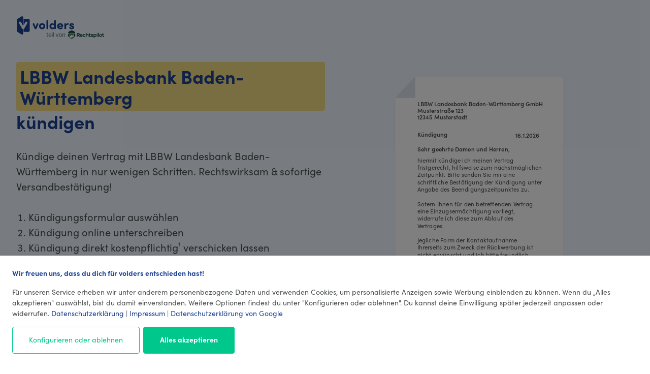

--- FILE ---
content_type: text/html; charset=utf-8
request_url: https://www.volders.de/lbbw-kuendigen
body_size: 18347
content:
<!DOCTYPE html>
<html lang="de">
  <head>
<meta charset="utf-8">
<meta name="viewport" content="width=device-width, initial-scale=1">
<meta http-equiv="X-UA-Compatible" content="IE=edge">

<meta property="og:title" content="Volders: Digitaler Kündigungsservice">
<meta property="og:type" content="website">
<meta property="og:image" content="https://d3h6ju846yk2lq.cloudfront.net/images/app/open-graph/facebook-5e412319797436b56fd6dd50063fbaa1.jpg?vsn=d">
<meta property="og:site_name" content="volders.de">
<meta property="og:url" content="https://www.volders.de">
<meta property="og:description" content="Verträge & Abos kündigen? Nervig! Lass uns das machen - und mach du, worauf du Lust hast! Über 20.000 Anbieter und 3 Millionen glückliche Kunden.">
<link rel="publisher" href="https://plus.google.com/111084442579080436093/">
<meta property="og:fb:admins" content="718200888224178">
<meta name="twitter:card" content="summary_large_image">
<meta name="twitter:site" content="@volders">
<meta name="twitter:title" content="Volders: Digitaler Kündigungsservice">
<meta name="twitter:description" content="Verträge & Abos kündigen? Nervig! Lass uns das machen - und mach du, worauf du Lust hast! Über 20.000 Anbieter und 3 Millionen glückliche Kunden.">
<meta name="twitter:image" content="https://d3h6ju846yk2lq.cloudfront.net/images/app/twitter/twitter-11d972ff8b0a282b99efaa1a203461a6.jpg?vsn=d">
<meta name="twitter:url" content="https://www.volders.de">

    <link rel="icon" type="image/png" sizes="48x48" href="https://d3h6ju846yk2lq.cloudfront.net/images/web_assets_images/favicons/favicon-transparent-48x48-5c64d18fb96a4ed8af3cbf573275e5ef.png?vsn=d">
<link rel="icon" type="image/png" sizes="32x32" href="https://d3h6ju846yk2lq.cloudfront.net/images/web_assets_images/favicons/favicon-transparent-32x32-35346273729c2130fea470da98906920.png?vsn=d">
<link rel="icon" type="image/png" sizes="16x16" href="https://d3h6ju846yk2lq.cloudfront.net/images/web_assets_images/favicons/favicon-transparent-16x16-fb7f52e970f0e8c0c50d25fcdfbd75ac.png?vsn=d">
<link rel="apple-touch-icon" sizes="180x180" href="https://d3h6ju846yk2lq.cloudfront.net/images/web_assets_images/favicons/apple-touch-icon-180x180-b671b5c558c922ea5618e36239b534d0.png?vsn=d">
<link rel="apple-touch-icon" sizes="152x152" href="https://d3h6ju846yk2lq.cloudfront.net/images/web_assets_images/favicons/apple-touch-icon-152x152-7211028058e1b8a97cd8524be082f295.png?vsn=d">
<link rel="apple-touch-icon" sizes="120x120" href="https://d3h6ju846yk2lq.cloudfront.net/images/web_assets_images/favicons/apple-touch-icon-120x120-bec452e709625a00ea6e8a15bd384371.png?vsn=d">
<link rel="apple-touch-icon" sizes="76x76" href="https://d3h6ju846yk2lq.cloudfront.net/images/web_assets_images/favicons/apple-touch-icon-76x76-d2438db3b6fd7ba8889a15ddc1a8cb52.png?vsn=d">
<link rel="apple-touch-icon" sizes="60x60" href="https://d3h6ju846yk2lq.cloudfront.net/images/web_assets_images/favicons/apple-touch-icon-60x60-2dab66a09be813a109875364e154c0ab.png?vsn=d">
<link rel="mask-icon" href="https://d3h6ju846yk2lq.cloudfront.net/images/web_assets_images/favicons/mask-icon-safari-36532cf4d54234955630d5fc9de2f754.svg?vsn=d" color="#1D4397">
<link rel="manifest" href="/manifest.json">
<meta name="msapplication-config" content="/browserconfig.xml">
<meta name="application-name" content="Volders">
<link rel="dns-prefetch" href="https://www.googletagmanager.com">
<link rel="preconnect" href="https://www.googletagmanager.com">
<link rel="dns-prefetch" href="https://apis.google.com">
<link rel="preconnect" href="https://apis.google.com">
<link rel="dns-prefetch" href="https://app.usercentrics.eu">
<link rel="preconnect" href="https://app.usercentrics.eu">
<link rel="dns-prefetch" href="https://www.google-analytics.com">
<link rel="preconnect" href="https://www.google-analytics.com">
<link rel="dns-prefetch" href="https://bat.bing.com">
<link rel="preconnect" href="https://bat.bing.com">

<script type="application/javascript">
  (function(w,d,s,l,i){w[l]=w[l]||[];w[l].push({'gtm.start':
  new Date().getTime(),event:'gtm.js'});var f=d.getElementsByTagName(s)[0],
  j=d.createElement(s),dl=l!='dataLayer'?'&l='+l:'';j.async=true;j.src=
  'https://www.googletagmanager.com/gtm.js?id='+i+dl;
  j.addEventListener('load', function() {
    var _ge = new CustomEvent('gtm_loaded', { bubbles: true });
    d.dispatchEvent(_ge);
  });
  f.parentNode.insertBefore(j,f);})(window,document,'script','dataLayer','GTM-PP3WMJ9');
</script>
    <script>
  function initFingerprintJS() {
    FingerprintJS.load({
      region: "eu",
      monitoring: false
    }).then(fp => {
        fp.get().then(result => {
          window.dataLayer = window.dataLayer || []
          window.dataLayer.push({
            event: 'hash',
            uuid: result.visitorId
          })
        });
    });
  }
</script>

<script
  src="https://d3h6ju846yk2lq.cloudfront.net/js/fingerprint-68bd7ad27dc0d323be1333c660cb2232.js?vsn=d"
  onload="initFingerprintJS()"
></script>

<link rel="dns-prefetch" href="https://cdn.amplitude.com">
<link rel="preconnect" href="https://cdn.amplitude.com">

<!-- Amplitude -->
<script type="application/javascript">
  (function(e,t){var n=e.amplitude||{_q:[],_iq:{}};var r=t.createElement("script")
  ;r.type="text/javascript"
  ;r.integrity="sha384-3bSR/uIgD42pCWBeq1//B3mI/hPuWdk0L1EUnQIWfGyMOjs0VEoFLhHMqObtv2BA"
  ;r.crossOrigin="anonymous";r.async=true
  ;r.src="https://cdn.amplitude.com/libs/amplitude-5.10.0-min.gz.js"
  ;r.onload=function(){if(!e.amplitude.runQueuedFunctions){
  console.log("[Amplitude] Error: could not load SDK")}}
  ;var i=t.getElementsByTagName("script")[0];i.parentNode.insertBefore(r,i)
  ;function s(e,t){e.prototype[t]=function(){
  this._q.push([t].concat(Array.prototype.slice.call(arguments,0)));return this}}
  var o=function(){this._q=[];return this}
  ;var a=["add","append","clearAll","prepend","set","setOnce","unset"]
  ;for(var u=0;u<a.length;u++){s(o,a[u])}n.Identify=o;var c=function(){this._q=[]
  ;return this}
  ;var l=["setProductId","setQuantity","setPrice","setRevenueType","setEventProperties"]
  ;for(var p=0;p<l.length;p++){s(c,l[p])}n.Revenue=c
  ;var d=["init","logEvent","logRevenue","setUserId","setUserProperties","setOptOut","setVersionName","setDomain","setDeviceId","enableTracking","setGlobalUserProperties","identify","clearUserProperties","setGroup","logRevenueV2","regenerateDeviceId","groupIdentify","onInit","logEventWithTimestamp","logEventWithGroups","setSessionId","resetSessionId"]
  ;function v(e){function t(t){e[t]=function(){
  e._q.push([t].concat(Array.prototype.slice.call(arguments,0)))}}
  for(var n=0;n<d.length;n++){t(d[n])}}v(n);n.getInstance=function(e){
  e=(!e||e.length===0?"$default_instance":e).toLowerCase()
  ;if(!n._iq.hasOwnProperty(e)){n._iq[e]={_q:[]};v(n._iq[e])}return n._iq[e]}
  ;e.amplitude=n})(window,document);
</script>
<script type="text/plain" data-type="application/javascript" data-name="amplitude">
  amplitude.getInstance().init("981c96bca08ba98b0ccabafca0bb61b0")
  amplitude.getInstance().onInit(function(){
    var event
    var identify = new amplitude.Identify().set('domain', 'de');
    amplitude.getInstance().identify(identify);
    if (typeof Event === 'function') {
      event = new Event('volders:amplitudeConsentIsGiven')
    } else {
      event = document.createEvent('Event')
      event.initEvent('volders:amplitudeConsentIsGiven', true, true)
    }
    window.dispatchEvent(event)
  })
</script>
<!-- /Amplitude -->
    <title>LBBW Landesbank Baden-Württemberg Vertrag in 2 Minuten kündigen</title>
    <meta name="keywords" content="LBBW Landesbank Baden-Württemberg kündigen, Kündigung LBBW Landesbank Baden-Württemberg, Kündigungsschreiben LBBW Landesbank Baden-Württemberg, Kündigungsmuster LBBW Landesbank Baden-Württemberg, Kündigungsvorlage LBBW Landesbank Baden-Württemberg">
    <meta name="description" content="LBBW Landesbank Baden-Württemberg Kündigungsvorlage nutzen: einfach ausfüllen, online abschicken - zurücklehnen. Wir kündigen deinen Vertrag rechtswirksam für dich!">
    <meta name="robots" content="">
    <link rel="canonical" href="https://www.volders.de/lbbw-kuendigen" />
    <link rel="stylesheet" href="//use.typekit.net/myx4gas.css" media="print" onload="this.media='all'">
    <link rel="stylesheet" href="https://d3h6ju846yk2lq.cloudfront.net/css/landing-pages-ccc72806df4bd98f6a2921b751f66325.css?vsn=d">
<style>
  #klaro .cookie-notice {
    background-color: #fff;
    color: #4d4f51;
    font-size: .875rem;
  }

  #klaro p {
    color: #4d4f51;
    margin: 0 0 1rem 0;
  }

  #klaro .purpose-item-marketing-description,
  #klaro .cm-list-title { color: #4d4f51; }

  #klaro .title {
    color: #1D4397;
    margin-bottom: 1rem;
  }

  #klaro .cookie-modal a { color: #1d4396; }

  #klaro .cookie-notice:not(.cookie-modal-notice) .cn-body .cn-ok .cn-buttons { margin-top: 0; }

  #klaro .cookie-notice .cm-btn-success {
    background-color: #00c78b;
    font-weight: 700;
    margin: 0;
    padding: .875rem 2rem 1rem;
    border: 1px solid #00c78b;
    min-height: 53px;
  }

  #klaro .cn-learn-more {
    padding: .875rem 2rem 1rem;
    text-align: center;
    border: 1px solid #00c78b;
    color: #00c78b;
    border-radius: .25rem;
    flex-grow: initial;
    margin-top: 0;
  }

  #klaro .text-link {
    color: #1d4396;
  }

  #klaro .cookie-notice:not(.cookie-modal-notice) .cn-body .cn-ok {
    margin-top: 0;
    align-items: flex-end;
  }

  #klaro .klaro .cookie-notice:not(.cookie-modal-notice) {
    border-radius: 0;
    bottom: 0;
    max-width: none;
    right: 0;
  }

  #klaro .klaro .cookie-notice:not(.cookie-modal-notice)::before {
    position: absolute;
    content: '';
    display: block;
    width: 100%;
    height: 100vh;
    right: 0;
    bottom: 0;
    left: 0;
    top: -100vh;
    background-color: hsla(0, 0%, 0%, .5);
    z-index: 99;
  }

  #klaro .cookie-notice:not(.cookie-modal-notice) .cn-body { padding: 1.5rem; }

  @media (max-width: 485px ) {
    #klaro .cookie-notice:not(.cookie-modal-notice) .cn-body .cn-buttons button.cm-btn,  #klaro .cookie-notice:not(.cookie-modal-notice) .cn-body .cn-learn-more
     {
      width: 100%;
      margin-right: 0;
    }

    #klaro .cookie-notice:not(.cookie-modal-notice) .cn-body .cn-buttons button.cm-btn { margin-top: 1rem; }
  }

  @media (max-width: 485px ) {
    #klaro .cookie-notice:not(.cookie-modal-notice) .cn-body .cn-ok .cn-buttons { width: 100%; }
  }

  /* Modal */
  #klaro .cookie-modal .cm-modal.cm-klaro {
    background-color: #fff;
    color: #4d4f51;
  }

  #klaro .cookie-modal .cm-list-input:checked+.cm-list-label .slider {  background-color: #00c78b; }

  #klaro .cookie-modal .slider { box-shadow: none; }

  #klaro .cookie-modal .cm-btn.cm-btn-success {
    background-color: #00c78b;
    font-weight: 700;
    padding: .875rem 2rem 1rem;
  }

  #klaro .cookie-modal .cm-btn.cm-btn-success:hover { background-color: #06bc8e; }

  #klaro .cookie-modal .cm-btn.cm-btn-info {
    background-color: #2e69f5;
    font-weight: 700;
    padding: .875rem 2rem 1rem;

    &:hover { background-color: #1d4396; }
  }

  #klaro .cookie-modal .cm-btn.cm-btn-info:hover { background-color: #1d4396; }

  #klaro #purpose-item-essential:checked + .cm-list-label .slider,
  #klaro .cookie-modal .cm-list-input.only-required+.cm-list-label .slider {  background-color: #f6cc31; }

  #klaro .cookie-modal .cm-list-label .slider::before { background-color: #fff; }

  #klaro .cookie-modal .cm-modal .cm-body ul.cm-purposes li.cm-purpose.cm-toggle-all,
  #klaro .cookie-modal .cm-modal .cm-header,
  #klaro .cookie-modal .cm-modal .cm-footer { border: 0; }

  #klaro .cookie-modal .cm-modal .cm-footer .cm-powered-by { margin-bottom: 0; }

  #klaro .cookie-modal .cm-modal .cm-footer-buttons { margin-bottom: 1rem; }

  #klaro .cookie-notice strong { color: #4d4f51; }

</style>
<script type="text/javascript">
  var sentConfigToDataLayer = false;
  window.klaroConfig = {
    /*
    Setting 'testing' to 'true' will cause Klaro to not show the consent notice or
    modal by default, except if a special hash tag is appended to the URL (#klaro-
    testing). This makes it possible to test Klaro on your live website without
    affecting normal visitors.
    */
    testing: false,
    /*
    You can customize the ID of the DIV element that Klaro will create when starting
    up. By default, Klaro will use 'klaro'.
    */
    elementID: 'klaro',
    storageMethod: 'cookie',
    storageName: 'klaro',
    /*
    If set to `true`, Klaro will render the texts given in the
    `consentModal.description` and `consentNotice.description` translations as HTML.
    This enables you to e.g. add custom links or interactive content.
    */
    htmlTexts: true,
    cookieDomain: "volders.de",
    cookieExpiresAfterDays: 30,
    /*
    Defines the default state for services in the consent modal (true=enabled by
    default). You can override this setting in each service.
    */
    default: false,
    mustConsent: false,
    acceptAll: true,
    hideDeclineAll: true,
    /*
    Setting 'hideLearnMore' to 'true' will hide the "learn more / customize" link in
    the consent notice. We strongly advise against using this under most
    circumstances, as it keeps the user from customizing his/her consent choices.
    */
    hideLearnMore: false,
    /*
    You can overwrite existing translations and add translations for your service
    descriptions and purposes. See `src/translations/` for a full list of
    translations that can be overwritten:
    https://github.com/KIProtect/klaro/tree/master/src/translations
    */
    translations: {
        /*
        The `zz` key contains default translations that will be used as fallback values.
            This can e.g. be useful for defining a fallback privacy policy URL.
        */
        zz: {
            privacyPolicyUrl: 'https://www.volders.de/datenschutz',
        },
        de: {
            ok: 'Alles akzeptieren',
            /*
            You can specify a language-specific link to your privacy policy here.
            */
            privacyPolicyUrl: 'https://www.volders.de/datenschutz',
            consentNotice: {
                description: '<h4 class="title">Wir freuen uns, dass du dich für volders entschieden hast!</h4> Für unseren Service erheben wir unter anderem personenbezogene Daten und verwenden Cookies, um personalisierte Anzeigen sowie Werbung einblenden zu können. Wenn du „Alles akzeptieren" auswählst, bist du damit einverstanden. Weitere Optionen findest du unter "Konfigurieren oder ablehnen". Du kannst deine Einwilligung später jederzeit anpassen oder widerrufen. <a class="text-link" href="https://www.volders.de/datenschutz" target="_blank">Datenschutzerklärung</a> | <a class="text-link" href="https://www.volders.de/impressum" target="_blank">Impressum</a> | <a class="text-link" href="//business.safety.google/privacy/" target="_blank">Datenschutzerklärung von Google</a>',
                learnMore: 'Konfigurieren oder ablehnen',
            },
            consentModal: {
                title: 'Datenschutzeinstellungen',
                description:
                    'Hier können Sie einsehen und anpassen, welche Information wir über Sie ' +
                    'sammeln. Einträge die als "Beispiel" gekennzeichnet sind dienen lediglich ' +
                    'zu Demonstrationszwecken und werden nicht wirklich verwendet.',
            },
            /*
            You should also define translations for every purpose you define in the
            'services' section. You can define a title and an (optional) description.
            */
            purposes: {
                marketing: {
                    title: 'Marketing',
                },
                functional: {
                    title: 'Funktionelle',
                    description: 'Diese Dienste erfassen Informationen anonym. Diese Informationen helfen uns dabei zu verstehen, wie unsere Besucher unsere Website nutzen.'
                },
                essential: {
                    title: 'Essenziell',
                    description: 'Diese Dienste sind für die korrekte Funktion dieser Website unerlässlich. Sie können sie hier nicht deaktivieren, da der Dienst sonst nicht richtig funktionieren würde.'
                }
            },
        },
        en: {
            privacyPolicyUrl: 'https://www.volders.de/datenschutz',
            consentModal: {
                description:
                    'Here you can see and customize the information that we collect about you. ' +
                    'Entries marked as "Example" are just for demonstration purposes and are not ' +
                    'really used on this website.',
            },
            purposes: {
                marketing: {
                    title: 'Marketing'
                },
                functional: {
                    title: 'Functional'
                },
                essential: {
                    title: 'Essential'
                }
            },
        },
    },
    services: [
        {
            name: 'awin',
            default: false,
            translations: {
                zz: {
                    title: 'Awin'
                },
                en: {
                    description: ''
                },
                de: {
                    description: 'Dies ist ein Partnernetzwerk.'
                },
            },
            purposes: ['marketing'],
            required: false,
            optOut: false,
            onlyOnce: true,
        },
        {
            name: 'bing',
            default: false,
            translations: {
                zz: {
                    title: 'Bing Conversion'
                },
                en: {
                    description: ''
                },
                de: {
                    description: 'Dies ist ein Conversion- tracking Service. Dies bedeutet, dass es Websites dabei hilft, Website-Besucher zu zahlenden Kunden zu machen.'
                },
            },
            purposes: ['marketing'],
            required: false,
            optOut: false,
            onlyOnce: true,
        },
        {
            name: 'google-ads-conversion',
            default: false,
            translations: {
                zz: {
                    title: 'Google Ads Conversion'
                },
                en: {
                    description: ''
                },
                de: {
                    description: 'Dies ist ein Conversion Marketing Service zur Erfolgsmessung von Werbekampagnen.'
                },
            },
            purposes: ['marketing'],
            required: false,
            optOut: false,
            onlyOnce: true,
        },
        {
            name: 'adobe-typekit',
            default: true,
            translations: {
                zz: {
                    title: 'Adobe Typekit'
                },
                en: {
                    description: ''
                },
                de: {
                    description: 'Dies ist ein Web-Font-Dienst.'
                },
            },
            purposes: ['essential'],
            required: true,
            optOut: false,
            onlyOnce: true,
        },
        {
            name: 'amplitude',
            default: false,
            translations: {
                zz: {
                    title: 'Amplitude'
                },
                en: {
                    description: ''
                },
                de: {
                    description: 'Dies ist eine Produktanalyse-Software für Web und Mobile.'
                },
            },
            purposes: ['functional'],
            required: false,
            optOut: false,
            onlyOnce: true,
        },
        {
            name: 'google-analytics',
            default: true,
            translations: {
                zz: {
                    title: 'Google Analytics'
                },
                en: {
                    description: ''
                },
                de: {
                    description: 'Dies ist ein Webanalyseservice.'
                },
            },
            purposes: ['essential'],
            required: true,
            optOut: false,
            onlyOnce: true,
        },
        {
            name: 'gtm',
            default: true,
            translations: {
                zz: {
                    title: 'Google Tag Manager'
                },
                en: {
                    description: ''
                },
                de: {
                    description: 'Dies ist ein Tag-Management-System zum Verwalten von JavaScript- und HTML-Tags, die für die Implementierung von Tracking- und Analysetools verwendet werden.'
                },
            },
            purposes: ['essential'],
            required: true,
            optOut: false,
            onlyOnce: true,
        },
        {
            name: 'vwo',
            default: true,
            translations: {
                zz: {
                    title: 'Visual Website Optimizer (VWO)'
                },
                en: {
                    description: ''
                },
                de: {
                    description: 'Dies ist ein Personalisierungs- und Optimierungsservice.'
                },
            },
            purposes: ['essential'],
            required: true,
            optOut: false,
            onlyOnce: true,
        },
        {
            name: 'hotjar',
            default: false,
            translations: {
                zz: {
                    title: 'Hotjar'
                },
                en: {
                    description: ''
                },
                de: {
                    description: 'Dies ist ein Webanalysedienst.'
                },
            },
            purposes: ['functional'],
            required: false,
            optOut: false,
            onlyOnce: true,
        },
    ],
    /*
    You can define an optional callback function that will be called each time the
    consent state for any given service changes. The consent value will be passed as
    the first parameter to the function (true=consented). The `service` config will
    be passed as the second parameter.
    */
    callback: function(consent, service) {
      var readCookie = function (name) {
        var nameEQ = name + '=';
        var ca = document.cookie.split(';');
        for(var i=0;i < ca.length;i++) {
            var c = ca[i];
            while (c.charAt(0)==' ') c = c.substring(1,c.length);
            if (c.indexOf(nameEQ) == 0) return c.substring(nameEQ.length,c.length);
        }
        return null;
      }
      const klaroCookieStringified = readCookie('klaro')
      const klaroValue = JSON.parse(decodeURIComponent(klaroCookieStringified))
      if (klaroValue && !sentConfigToDataLayer) {
        sentConfigToDataLayer = true
        if (!klaroValue.gtm) return
        const dlPayload = Object.assign({event: 'consent_status'}, klaroValue)
        if (!!window.google_tag_manager) {
          window.dataLayer.push(dlPayload)
        } else {
          window.addEventListener('gtm_loaded', function() {
            window.dataLayer.push(dlPayload)
          })
        }
        return
      }
    }
  }
</script>
<script defer src="/klaro.js"></script>
    <link rel="dns-prefetch" href="https://dev.visualwebsiteoptimizer.com">
<link rel="preconnect" href="https://dev.visualwebsiteoptimizer.com">

<!-- Start VWO Async Smartcode -->
<script type='text/javascript' id='vwoCode'>
window._vwo_code || (function() {
var account_id=206071,
version=2.1,
settings_tolerance=2000,
hide_element='body',
hide_element_style = 'opacity:0 !important;filter:alpha(opacity=0) !important;background:none !important',
/* DO NOT EDIT BELOW THIS LINE */
f=false,w=window,d=document,v=d.querySelector('#vwoCode'),cK='_vwo_'+account_id+'_settings',cc={};try{var c=JSON.parse(localStorage.getItem('_vwo_'+account_id+'_config'));cc=c&&typeof c==='object'?c:{}}catch(e){}var stT=cc.stT==='session'?w.sessionStorage:w.localStorage;code={use_existing_jquery:function(){return typeof use_existing_jquery!=='undefined'?use_existing_jquery:undefined},library_tolerance:function(){return typeof library_tolerance!=='undefined'?library_tolerance:undefined},settings_tolerance:function(){return cc.sT||settings_tolerance},hide_element_style:function(){return'{'+(cc.hES||hide_element_style)+'}'},hide_element:function(){if(performance.getEntriesByName('first-contentful-paint')[0]){return''}return typeof cc.hE==='string'?cc.hE:hide_element},getVersion:function(){return version},finish:function(e){if(!f){f=true;var t=d.getElementById('_vis_opt_path_hides');if(t)t.parentNode.removeChild(t);if(e)(new Image).src='https://dev.visualwebsiteoptimizer.com/ee.gif?a='+account_id+e}},finished:function(){return f},addScript:function(e){var t=d.createElement('script');t.type='text/javascript';if(e.src){t.src=e.src}else{t.text=e.text}d.getElementsByTagName('head')[0].appendChild(t)},load:function(e,t){var i=this.getSettings(),n=d.createElement('script'),r=this;t=t||{};if(i){n.textContent=i;d.getElementsByTagName('head')[0].appendChild(n);if(!w.VWO||VWO.caE){stT.removeItem(cK);r.load(e)}}else{var o=new XMLHttpRequest;o.open('GET',e,true);o.withCredentials=!t.dSC;o.responseType=t.responseType||'text';o.onload=function(){if(t.onloadCb){return t.onloadCb(o,e)}if(o.status===200){_vwo_code.addScript({text:o.responseText})}else{_vwo_code.finish('&e=loading_failure:'+e)}};o.onerror=function(){if(t.onerrorCb){return t.onerrorCb(e)}_vwo_code.finish('&e=loading_failure:'+e)};o.send()}},getSettings:function(){try{var e=stT.getItem(cK);if(!e){return}e=JSON.parse(e);if(Date.now()>e.e){stT.removeItem(cK);return}return e.s}catch(e){return}},init:function(){if(d.URL.indexOf('__vwo_disable__')>-1)return;var e=this.settings_tolerance();w._vwo_settings_timer=setTimeout(function(){_vwo_code.finish();stT.removeItem(cK)},e);var t;if(this.hide_element()!=='body'){t=d.createElement('style');var i=this.hide_element(),n=i?i+this.hide_element_style():'',r=d.getElementsByTagName('head')[0];t.setAttribute('id','_vis_opt_path_hides');v&&t.setAttribute('nonce',v.nonce);t.setAttribute('type','text/css');if(t.styleSheet)t.styleSheet.cssText=n;else t.appendChild(d.createTextNode(n));r.appendChild(t)}else{t=d.getElementsByTagName('head')[0];var n=d.createElement('div');n.style.cssText='z-index: 2147483647 !important;position: fixed !important;left: 0 !important;top: 0 !important;width: 100% !important;height: 100% !important;background: white !important;';n.setAttribute('id','_vis_opt_path_hides');n.classList.add('_vis_hide_layer');t.parentNode.insertBefore(n,t.nextSibling)}var o='https://dev.visualwebsiteoptimizer.com/j.php?a='+account_id+'&u='+encodeURIComponent(d.URL)+'&vn='+version;if(w.location.search.indexOf('_vwo_xhr')!==-1){this.addScript({src:o})}else{this.load(o+'&x=true')}}};w._vwo_code=code;code.init();})();
</script>
<!-- End VWO Async Smartcode -->

<script type = "text/javascript">
 (function() {
 window.VWO = window.VWO || [];
 window.integrationCallbacks = window.integrationCallbacks || [];

 var identify = null,
 config = {
	 campaignTypesToPushDataFor: [
		 'VISUAL_AB', // AB Campaign
		 'VISUAL', // MVT Campaign
		 'SPLIT_URL', // Split Campaign
		 'SURVEY' // Survey Campaign
	 ]
 };

 window.integrationCallbacks.push({
	 callback: function (campaignData, isABatchProcessed) {
		 // Amplitude Integration code follows
		 identify = identify || new window.amplitude.Identify();
		 var amplitude = window.amplitude;

		 // Once a campaign is processed
		 if (campaignData) {
		 	identify.set('VWO-Test-ID-' + campaignData.id, campaignData.combinationName);
		 } else if (isABatchProcessed) { // When all campaigns are processed
			const isMobile = window.checkIfMobile ? window.checkIfMobile() : window.innerWidth < 768
			const deviceType = isMobile ? 'mobile' : 'desktop'
			amplitude.getInstance().identify(identify);
			amplitude.getInstance().logEvent('VWO', { deviceCategory: deviceType });
			//To handle SPA, and avoid logging of events multiple times where, on url change
			//amplitude does not loses context of campaigns from previous page.
			identify = null;
		 }
	 },
	 apiAvailabilityCheck: function () {
	 	return window.amplitude;
	 }
 });

 //DO NOT CHANGE BELOW THIS LINE
 var integrationCallbacks = window.integrationCallbacks,
 tryPushingDataTimer;

 // Poll for the integration library API and then call the callback to send data
 function checkAndIntegrate(apiAvailabilityCheck, callback, campaignMetaInfo, isABatchProcessed) {
	 if (!callback) {
	 	throw 'callback not defined';
	 }
	 var timeout = 1;
	 if (!apiAvailabilityCheck()) {
		 clearTimeout(tryPushingDataTimer);
		 tryPushingDataTimer = setTimeout(function() {
		 	checkAndIntegrate(apiAvailabilityCheck, callback, campaignMetaInfo, isABatchProcessed);
		 }, timeout);
		 return;
	 }
	 if (isABatchProcessed) {
		 setTimeout(function () {
		 	callback(campaignMetaInfo, isABatchProcessed);
		 }, timeout);
	 } else {
	 	callback(campaignMetaInfo, isABatchProcessed);
	 }
 }

 function whenABatchProcessed() {
	 for (var i = 0; i < integrationCallbacks.length; i++) {
	 	checkAndIntegrate(integrationCallbacks[i].apiAvailabilityCheck, integrationCallbacks[i].callback, null, true);
	 }
 }

 var debouncedWhenABatchProcessed;

 window.VWO.push([
	 'onVariationApplied',
	 function(data) {
		 try {
			 var campaignId = data[1],
			 campaignDetailedInfo = window._vwo_exp[campaignId],
			 combinationChosen = data[2];

			 var campaignMetaInfo = {
				 id: data[1],
				 type: campaignDetailedInfo.type,
				 combinationName: campaignDetailedInfo.comb_n[combinationChosen]
			 };

			 debouncedWhenABatchProcessed = debouncedWhenABatchProcessed || VWO._.utils.debounce(function () {
			 	whenABatchProcessed();
			 }, 1);

			 if (
				 typeof combinationChosen !== 'undefined' &&
				 config.campaignTypesToPushDataFor.indexOf(campaignMetaInfo.type) > -1
			 ) {
				 for (var i = 0; i < integrationCallbacks.length; i++) {
				 checkAndIntegrate(integrationCallbacks[i].apiAvailabilityCheck, integrationCallbacks[i].callback, campaignMetaInfo);
				 }
				 debouncedWhenABatchProcessed();
			 }
		 } catch (e) {}
	 }
 ]);
})();
</script>
    <script>
/*! loadCSS. [c]2017 Filament Group, Inc. MIT License */
/* This file is meant as a standalone workflow for
- testing support for link[rel=preload]
- enabling async CSS loading in browsers that do not support rel=preload
- applying rel preload css once loaded, whether supported or not.
*/
(function( w ){
	"use strict";
	// rel=preload support test
	if( !w.loadCSS ){
		w.loadCSS = function(){};
	}
	// define on the loadCSS obj
	var rp = loadCSS.relpreload = {};
	// rel=preload feature support test
	// runs once and returns a function for compat purposes
	rp.support = (function(){
		var ret;
		try {
			ret = w.document.createElement( "link" ).relList.supports( "preload" );
		} catch (e) {
			ret = false;
		}
		return function(){
			return ret;
		};
	})();

	// if preload isn't supported, get an asynchronous load by using a non-matching media attribute
	// then change that media back to its intended value on load
	rp.bindMediaToggle = function( link ){
		// remember existing media attr for ultimate state, or default to 'all'
		var finalMedia = link.media || "all";

		function enableStylesheet(){
			link.media = finalMedia;
		}

		// bind load handlers to enable media
		if( link.addEventListener ){
			link.addEventListener( "load", enableStylesheet );
		} else if( link.attachEvent ){
			link.attachEvent( "onload", enableStylesheet );
		}

		// Set rel and non-applicable media type to start an async request
		// note: timeout allows this to happen async to let rendering continue in IE
		setTimeout(function(){
			link.rel = "stylesheet";
			link.media = "only x";
		});
		// also enable media after 3 seconds,
		// which will catch very old browsers (android 2.x, old firefox) that don't support onload on link
		setTimeout( enableStylesheet, 3000 );
	};

	// loop through link elements in DOM
	rp.poly = function(){
		// double check this to prevent external calls from running
		if( rp.support() ){
			return;
		}
		var links = w.document.getElementsByTagName( "link" );
		for( var i = 0; i < links.length; i++ ){
			var link = links[ i ];
			// qualify links to those with rel=preload and as=style attrs
			if( link.rel === "preload" && link.getAttribute( "as" ) === "style" && !link.getAttribute( "data-loadcss" ) ){
				// prevent rerunning on link
				link.setAttribute( "data-loadcss", true );
				// bind listeners to toggle media back
				rp.bindMediaToggle( link );
			}
		}
	};

	// if unsupported, run the polyfill
	if( !rp.support() ){
		// run once at least
		rp.poly();

		// rerun poly on an interval until onload
		var run = w.setInterval( rp.poly, 500 );
		if( w.addEventListener ){
			w.addEventListener( "load", function(){
				rp.poly();
				w.clearInterval( run );
			} );
		} else if( w.attachEvent ){
			w.attachEvent( "onload", function(){
				rp.poly();
				w.clearInterval( run );
			} );
		}
	}


	// commonjs
	if( typeof exports !== "undefined" ){
		exports.loadCSS = loadCSS;
	}
	else {
		w.loadCSS = loadCSS;
	}
}( typeof global !== "undefined" ? global : this ) );
</script>
  </head>

  <body>
    <noscript>
      <iframe src="https://www.googletagmanager.com/ns.html?id=GTM-PP3WMJ9" height="0" width="0" style="display:none;visibility:hidden"></iframe>
    </noscript>

<header class="stack padding-top-bottom background-color:baby-blue edge-to-edge" data-context="landing-page">
  <div class="center max-width:1280px @break-split-50">
    <div class="stack">
      <a class="logo stack" href="/">
        <img width="118" height="36" src="https://d3h6ju846yk2lq.cloudfront.net/images/neo/brand/volders-logo-2c263f77a280a5af2a84dc88f7bf4241.svg?vsn=d" alt="volders" width="118">
        <img class="header__rechtspilot" alt="part of Rechtspilot" src="https://d3h6ju846yk2lq.cloudfront.net/images/web_assets_images/header/by-rechtspilot-b6f2970b7061e73188839543995878ee.svg?vsn=d" width="112" height="16">
        <span class="visually-hidden">volders</span>
      </a>
      <h1 class="stack color:main-blue">
<mark>LBBW Landesbank Baden-Württemberg</mark> kündigen      </h1>
      <div class="stack" data-context="landing-page-description">
<p>Kündige deinen Vertrag mit LBBW Landesbank Baden-Württemberg in nur wenigen Schritten. Rechtswirksam & sofortige Versandbestätigung!</p><br><ol><li>Kündigungsformular auswählen</li><li>Kündigung online unterschreiben</li><li>Kündigung direkt kostenpflichtig¹ verschicken lassen</li></ol>      </div>
      <div class="stack stack*2">
        <span class="js-cta-button btn btn--with-arrow-right" data-redirect-link="aHR0cHM6Ly9tLWFwcC52b2xkZXJzLmRlL2xiYncta3VlbmRpZ2Vu" data-button-type="header">
Zur Kündigungsvorlage        </span>
      </div>
      <div class="overflow:hidden stack display:inline-block font-size:16px">
      <div class="trust-items">
        <div class="trust-items__item">
          <img width="57" height="30" src="https://d3h6ju846yk2lq.cloudfront.net/images/web_assets_images/trust/tuev-802ef8a90362acc1e79a0b8570cc0a4b.svg?vsn=d"alt="">
        </div>
        <div class="trust-items__item--icon-text">
          <img width="32" height="32" src="https://d3h6ju846yk2lq.cloudfront.net/images/web_assets_images/trust/3-mio-badge-de-c74bcf1cb010549790f4c0add73af06d.svg?vsn=d" alt="3 Million">
          <div class="trust-items__item--text">
            <div>Zufriedene</div>
            <div>Kunden</div>
          </div>
        </div>
        <div class="trust-items__item--icon-text">
          <img width="35" height="35" src="https://d3h6ju846yk2lq.cloudfront.net/images/web_assets_images/trust/google_G_logo-b150fd5b8fe2cdbcc103f118b7b5288d.png?vsn=d" alt="">
          <div class="trust-items__item--text">
            <div>4,4 <span class="color:grey-1">/ 5</span></div>
            <img width="48" height="8" src="https://d3h6ju846yk2lq.cloudfront.net/images/web_assets_images/trust/stars-dc08bd6bbb995922905ae5bd1cbb5884.svg?vsn=d" alt="">
          </div>
        </div>
      </div>
    </div>
    </div>
    <div class="stack text-align:center">
      <span class="js-cta-button" data-redirect-link="aHR0cHM6Ly9tLWFwcC52b2xkZXJzLmRlL2xiYncta3VlbmRpZ2Vu" data-button-type="letterPreview">
<svg class="display:inline-block" width="342" height="456" viewBox="0 0 386 521" fill="none" xmlns="http://www.w3.org/2000/svg">
  <g filter="url(#filter0_d)">
    <path fill-rule="evenodd" clip-rule="evenodd"
      d="M379.973 1.20386H48.7993L4 48.8339V512.973C4 514.093 4.90743 515 6.0268 515H379.973C381.093 515 382 514.093 382 512.973V3.23067C382 2.11129 381.093 1.20386 379.973 1.20386Z"
      fill="white" />
  </g>
  <path opacity="0.2" d="M4.00003 48.8337L48.5898 48.8337L48.5898 1.20372L4.00003 48.8337Z" fill="#58729E" />
  <text fill="#4D4F51" font-size="13.1743"
    font-weight="600" letter-spacing="0px">
    <tspan x="274.448" y="138.68">16.1.2026</tspan>
  </text>
  <text fill="#4D4F51" font-size="13.1743"
    font-weight="600" letter-spacing="0px">
    <tspan x="53.1593" y="67.3114">LBBW Landesbank Baden-Württemberg GmbH</tspan>
    <tspan x="53.1593" y="82.0915">Musterstraße 123</tspan>
    <tspan x="53.1593" y="96.8716">12345 Musterstadt</tspan>
  </text>
  <text fill="#4D4F51" font-size="13.1743"
    letter-spacing="0.202681px">
    <tspan x="53.1594" y="193.929">hiermit k&#xfc;ndige ich meinen Vertrag </tspan>
    <tspan x="53.1594" y="210.279">fristgerecht, hilfsweise zum n&#xe4;chstm&#xf6;glichen </tspan>
    <tspan x="53.1594" y="226.628">Zeitpunkt. Bitte senden Sie mir eine </tspan>
    <tspan x="53.1594" y="242.978">schriftliche Best&#xe4;tigung der K&#xfc;ndigung unter </tspan>
    <tspan x="53.1594" y="259.327">Angabe des Beendigungszeitpunktes zu.</tspan>
    <tspan x="53.1594" y="292.026">Sofern Ihnen f&#xfc;r den betreffenden Vertrag </tspan>
    <tspan x="53.1594" y="308.375">eine Einzugserm&#xe4;chtigung vorliegt, </tspan>
    <tspan x="53.1594" y="324.725">widerrufe ich diese zum Ablauf des </tspan>
    <tspan x="53.1594" y="341.074">Vertrages.</tspan>
    <tspan x="53.1594" y="373.773">Jegliche Form der Kontaktaufnahme </tspan>
    <tspan x="53.1594" y="390.123">Ihrerseits zum Zweck der R&#xfc;ckwerbung ist </tspan>
    <tspan x="53.1594" y="406.472">nicht erw&#xfc;nscht und ich bitte freundlich </tspan>
    <tspan x="53.1594" y="422.822">darum, davon abzusehen.</tspan>
  </text>
  <text fill="#4D4F51" font-size="13.1743"
    font-weight="600" letter-spacing="0.202681px">
    <tspan x="53.1594" y="168.553">Sehr geehrte Damen und Herren,</tspan>
  </text>
  <text fill="#4D4F51" font-size="13.1743"
    font-weight="600" letter-spacing="0px">
    <tspan x="53.1594" y="136.354">K&#xfc;ndigung </tspan>
  </text>
  <path fill-rule="evenodd" clip-rule="evenodd"
    d="M99.7084 445.84C99.4761 445.82 99.0818 445.861 98.4631 446.034C95.1424 446.961 92.0107 448.312 88.9328 449.64C88.1198 449.99 87.3105 450.339 86.5025 450.679C85.8349 450.959 85.2004 451.229 84.5791 451.493C83.0164 452.157 81.5374 452.786 79.8263 453.458C79.8185 453.461 79.7989 453.469 79.7689 453.481C79.5692 453.562 78.9073 453.831 78.1843 454.094C77.7673 454.246 77.3202 454.4 76.9178 454.519C76.5341 454.632 76.1308 454.733 75.8288 454.744C75.6315 454.751 75.359 454.74 75.1278 454.596C74.9942 454.513 74.8744 454.386 74.8092 454.212C74.7469 454.046 74.7534 453.889 74.7768 453.771C74.8197 453.554 74.9392 453.369 75.032 453.243C75.1352 453.102 75.263 452.961 75.3952 452.826C75.6596 452.556 75.988 452.268 76.2829 452.013C76.3407 451.963 76.3969 451.915 76.4512 451.868C76.6849 451.667 76.8827 451.496 77.0205 451.364C77.6504 450.759 78.121 450.33 78.6214 449.873C78.9534 449.571 79.2985 449.256 79.7119 448.87C79.7388 448.845 79.7663 448.82 79.7942 448.795C79.7578 448.816 79.7214 448.837 79.6851 448.857C79.3817 449.029 79.084 449.198 78.8494 449.315C77.7247 449.879 76.6323 450.463 75.5317 451.051C75.1241 451.269 74.7155 451.487 74.3036 451.705C73.5149 452.123 72.7362 452.541 71.9602 452.956C69.822 454.102 67.7042 455.237 65.4527 456.344C65.4349 456.352 65.4066 456.366 65.3693 456.385C65.1608 456.489 64.6683 456.735 64.1183 456.985C63.4901 457.27 62.7058 457.597 62.1649 457.701C62.0937 457.715 62.0134 457.726 61.9314 457.727C61.8612 457.728 61.7257 457.724 61.5836 457.657C61.4039 457.571 61.2413 457.394 61.21 457.143C61.1858 456.949 61.2534 456.798 61.2856 456.734C61.3543 456.598 61.4608 456.485 61.5302 456.415C61.6123 456.332 61.709 456.246 61.8071 456.163C62.0037 455.997 62.2405 455.815 62.4496 455.654L62.4907 455.623C62.6906 455.47 62.8552 455.344 62.9596 455.255C62.9808 455.237 63.0053 455.216 63.0332 455.192C63.6974 454.628 66.2275 452.478 68.534 450.385C69.5299 449.482 70.4762 448.596 71.2107 447.856C70.632 448.202 69.9862 448.608 69.3392 449.026C68.4127 449.625 67.493 450.242 66.7794 450.725C66.4694 450.935 66.1937 451.123 65.9732 451.273C65.6951 451.462 65.5049 451.592 65.445 451.63C62.4355 453.543 59.3692 455.459 56.0532 457.203C55.3343 457.581 54.8123 457.828 54.4577 457.962C54.29 458.026 54.1115 458.083 53.9498 458.098C53.8762 458.105 53.7259 458.113 53.5662 458.046C53.4768 458.008 53.3761 457.943 53.2947 457.836C53.2122 457.728 53.1739 457.609 53.163 457.502C53.1436 457.314 53.2085 457.165 53.2395 457.101C53.2776 457.022 53.3249 456.953 53.3661 456.898C53.4494 456.788 53.5584 456.672 53.6736 456.558C53.9075 456.327 54.2274 456.049 54.5803 455.759C55.6768 454.856 56.8106 453.961 57.9383 453.071C58.6333 452.522 59.326 451.976 60.0063 451.43C60.0963 451.358 60.1851 451.287 60.2729 451.216C61.7166 450.059 62.8861 449.121 64.2415 447.912C64.3262 447.837 64.4103 447.762 64.4936 447.688C64.5183 447.666 64.5429 447.644 64.5674 447.623C64.1864 447.844 63.8092 448.071 63.4276 448.3C63.2566 448.403 63.0847 448.507 62.9112 448.61C61.8381 449.252 60.7921 449.904 59.7402 450.561C59.2114 450.891 58.6812 451.222 58.1453 451.553C57.8567 451.731 57.478 451.642 57.2995 451.354C57.121 451.066 57.2103 450.688 57.4989 450.509C58.0238 450.185 58.5486 449.858 59.0748 449.529C60.133 448.869 61.1971 448.205 62.28 447.558C62.4469 447.458 62.6143 447.357 62.7827 447.256C63.6787 446.717 64.6018 446.161 65.6061 445.667C65.6173 445.662 65.6295 445.656 65.6427 445.649C65.7767 445.583 66.0104 445.468 66.2331 445.392C66.3519 445.352 66.5162 445.306 66.6872 445.302C66.8449 445.298 67.1875 445.332 67.3922 445.657C67.5536 445.914 67.5526 446.191 67.4678 446.418C67.3959 446.611 67.2691 446.757 67.1809 446.849C67.092 446.942 66.991 447.029 66.9155 447.094L66.9038 447.104C66.8157 447.181 66.7619 447.228 66.7254 447.268C66.2857 447.74 65.7803 448.188 65.302 448.612C65.2205 448.684 65.1397 448.756 65.0603 448.827C63.6801 450.058 62.4873 451.014 61.0482 452.168C60.9585 452.24 60.8678 452.313 60.7761 452.386C60.0789 452.945 59.3798 453.497 58.6828 454.047C58.2354 454.4 57.7889 454.753 57.3444 455.106C59.9145 453.669 62.3567 452.138 64.785 450.595C64.8307 450.566 64.9845 450.461 65.2243 450.298C65.4454 450.147 65.7396 449.946 66.0896 449.71C66.8064 449.224 67.7343 448.602 68.6713 447.997C69.606 447.392 70.5594 446.798 71.3247 446.372C71.7052 446.161 72.055 445.981 72.3401 445.863C72.4809 445.805 72.6261 445.753 72.7625 445.723C72.8606 445.701 73.1051 445.652 73.3452 445.763C73.5285 445.848 73.6725 446.006 73.7312 446.213C73.7813 446.388 73.7542 446.545 73.7291 446.64C73.6793 446.827 73.5714 447.007 73.4737 447.15C73.2654 447.455 72.9315 447.838 72.5332 448.257C71.728 449.106 70.5685 450.197 69.3606 451.293C67.6983 452.801 65.9226 454.337 64.8039 455.296C64.8073 455.294 64.8107 455.292 64.814 455.291C64.8556 455.27 64.888 455.254 64.9098 455.243C67.1404 454.147 69.2305 453.027 71.3626 451.884C72.1423 451.466 72.9276 451.046 73.7275 450.622C74.1308 450.408 74.5344 450.193 74.939 449.976C76.0442 449.386 77.1577 448.791 78.2979 448.219C78.5024 448.117 78.7697 447.965 79.0803 447.789C79.1193 447.767 79.159 447.745 79.1994 447.722C79.5512 447.523 79.9429 447.304 80.3077 447.124C80.6558 446.952 81.0438 446.783 81.3721 446.728C81.5258 446.702 81.7814 446.679 82.0256 446.802C82.3402 446.959 82.4636 447.26 82.4697 447.53C82.4776 447.88 82.338 448.171 82.1751 448.393C82.0152 448.611 81.8083 448.797 81.6154 448.951C81.4605 449.076 81.29 449.199 81.1353 449.311C81.0975 449.338 81.0606 449.365 81.0251 449.39C80.8339 449.53 80.6753 449.65 80.5514 449.766C80.1135 450.175 79.7631 450.494 79.4313 450.797C78.9438 451.241 78.4968 451.648 77.8726 452.248C77.7081 452.406 77.4762 452.606 77.2413 452.808C77.1898 452.852 77.1381 452.896 77.087 452.941C76.9415 453.066 76.797 453.192 76.6611 453.315C77.006 453.21 77.3906 453.078 77.7628 452.942C78.4514 452.691 79.069 452.441 79.2944 452.349C79.3351 452.333 79.363 452.321 79.3762 452.316C81.0706 451.651 82.5268 451.032 84.0832 450.37C84.7074 450.105 85.3478 449.833 86.0261 449.548C86.8102 449.219 87.6034 448.876 88.4063 448.53C91.4927 447.198 94.7229 445.804 98.1319 444.852C98.8044 444.664 99.3647 444.579 99.8129 444.617C100.272 444.656 100.717 444.841 100.947 445.284C101.153 445.68 101.097 446.124 101 446.468C100.899 446.833 100.715 447.219 100.503 447.591C100.079 448.339 99.4826 449.138 98.9849 449.772C98.788 450.023 98.6025 450.253 98.4473 450.445C98.4053 450.498 98.3656 450.547 98.3284 450.593C98.2399 450.703 98.1677 450.794 98.1128 450.865C98.0855 450.901 98.0645 450.929 98.0491 450.95C98.0355 450.969 98.0303 450.977 98.0303 450.977C98.0303 450.977 98.0306 450.977 98.0311 450.976C97.8587 451.267 97.4819 451.364 97.1897 451.192C96.8974 451.02 96.8003 450.644 96.9727 450.352C97.0454 450.229 97.2098 450.024 97.3699 449.825C97.4087 449.777 97.4496 449.726 97.4923 449.673C97.6471 449.481 97.8261 449.259 98.0176 449.015C98.5091 448.389 99.0577 447.65 99.434 446.986C99.6231 446.653 99.7532 446.366 99.8166 446.139C99.8593 445.986 99.8601 445.903 99.8571 445.867C99.8321 445.858 99.7864 445.846 99.7084 445.84ZM99.8832 445.881C99.8827 445.881 99.8793 445.879 99.8745 445.874C99.8813 445.878 99.8837 445.88 99.8832 445.881ZM73.0522 446.917C73.0519 446.917 73.0458 446.918 73.035 446.919C73.0471 446.917 73.0525 446.916 73.0522 446.917ZM81.6103 447.934C81.6101 447.934 81.6071 447.934 81.6017 447.934C81.6077 447.934 81.6104 447.934 81.6103 447.934Z"
    fill="#1D4397" stroke="#1D4397" stroke-width="0.615836" stroke-linecap="round" stroke-linejoin="round" />
  <text fill="#1D4397" font-size="12.3167"
    font-weight="600" letter-spacing="0px">
    <tspan x="53.7745" y="475.521">Max Musterman</tspan>
  </text>
  <defs>
    <filter id="filter0_d" x="0.959786" y="0.190453" width="384.08" height="519.877" filterUnits="userSpaceOnUse"
      color-interpolation-filters="sRGB">
      <feFlood flood-opacity="0" result="BackgroundImageFix" />
      <feColorMatrix in="SourceAlpha" type="matrix" values="0 0 0 0 0 0 0 0 0 0 0 0 0 0 0 0 0 0 127 0" />
      <feOffset dy="2.02681" />
      <feGaussianBlur stdDeviation="1.52011" />
      <feColorMatrix type="matrix" values="0 0 0 0 0 0 0 0 0 0 0 0 0 0 0 0 0 0 0.06 0" />
      <feBlend mode="normal" in2="BackgroundImageFix" result="effect1_dropShadow" />
      <feBlend mode="normal" in="SourceGraphic" in2="effect1_dropShadow" result="shape" />
    </filter>
  </defs>
</svg>
      </span>
    </div>
  </div>
</header>
<main class="stack">
<section class="stack">
  <div class="overflow:hidden max-width:1280px center stack font-size:16px">
    <div class="flex-group">
      <div class="text-align:center">
        <img src="https://d3h6ju846yk2lq.cloudfront.net/images/app/feature-footer/signature-0d24bae3a6ed87b526c59772091653bc.svg?vsn=d" height="50" width="50" alt="Signatur">
        <strong class="color:main-blue stack/2 font-size:18px@break">Unterschrift ist rechtswirksam</strong>
        <span class="color:secondary-blue">Sicherheit aus 3 Millionen Kündigungen</span>
      </div>
      <div class="text-align:center">
        <img src="https://d3h6ju846yk2lq.cloudfront.net/images/app/feature-footer/address-6bc4b1d657a9da0b637e045f9d8e4426.svg?vsn=d" height="50" width="56" alt="Briefkasten">
        <strong class="color:main-blue stack/2">100% geprüfte Adressen</strong>
        <span class="color:secondary-blue">durch wöchentliche Aktualisierung</span>
      </div>
      <div class="text-align:center">
        <img src="https://d3h6ju846yk2lq.cloudfront.net/images/app/feature-footer/delivery-8cff02ac0e4588905f14f63746675090.svg?vsn=d" height="50" width="71" alt="Papierflieger">
        <strong class="color:main-blue stack/2">Sofortiger Versand</strong>
        <span class="color:secondary-blue">
          <span class="inline-link" data-redirect-link="aHR0cHM6Ly9oaWxmZS52b2xkZXJzLmRlL2hjL2RlL2FydGljbGVzLzM2MDAxNTU5ODExNA==">Kostenpflichtig¹</span> per Einschreiben, Fax oder E-Mail verschicken</span>
      </div>
      <div class="text-align:center">
        <img src="https://d3h6ju846yk2lq.cloudfront.net/images/app/feature-footer/security-c898e2567ffcb11a166a14b22660e5d5.svg?vsn=d" height="50" width="38" alt="Geschützter Ordner">
        <strong class="color:main-blue stack/2">Maximaler Datenschutz</strong>
        <span class="color:secondary-blue">durch verschlüsselte Verbindung</span>
      </div>
    </div>
  </div>
</section>
  <article class="stack stack*3">
    <h1 class="text-align:center color:main-blue">So klappt die LBBW Landesbank Baden-Württemberg-Kündigung</h1>
    <p class="text-align:center">Tipps &amp; Tricks, wie du aus deinem LBBW Landesbank Baden-Württemberg-Vertrag herauskommst!</p>
    <ul>
        
          <li>
            <a href="#sectionc5800c43-7055-41d8-870c-d3bd994bc934">Hilfreiches zu LBBW Landesbank Baden-Württemberg</a>
          </li>
              
          <li>
            <a href="#sectionad1e80e4-6db5-448f-9fee-2dc7888ec536">Worauf ist bei der Kündigung von LBBW Landesbank Baden-Württemberg zu achten?</a>
          </li>
      
    </ul>
    <div>
        <h2 id="sectionc5800c43-7055-41d8-870c-d3bd994bc934">Hilfreiches zu LBBW Landesbank Baden-Württemberg</h2>
        <div>
<p>Kunden von LBBW Landesbank Baden-Württemberg können unter anderem Leistungen aus den Bereichen Kredit, Kreditkarte, Girokonto und Festgeldkonto bekommen. Die Marke LBBW Landesbank Baden-Württemberg ist ein Produkt der Landesbank Baden-Württemberg. Die Firma ist in Stuttgart ansässig. Unter der Telefonnummer 0711 127 0 können sich Kunden bei Fragen und Anliegen an den Service von Landesbank Baden-Württemberg wenden.</p>
        </div>
    </div>
    <div>
        <h2 id="sectionad1e80e4-6db5-448f-9fee-2dc7888ec536">Worauf ist bei der Kündigung von LBBW Landesbank Baden-Württemberg zu achten?</h2>
        <div>
<p>Für eine pünktliche Kündigung bei Landesbank Baden-Württemberg musst du in deinen Geschäftsbedingungen nach der Kündigungsfrist und Mindestvertragslaufzeit suchen. Nur so kannst du sicherstellen, bis wann du gekündigt haben musst. Für die Kündigung werden je nach Vertragskategorie Sparbuchnummer, Kundennummer, Darlehensnummer oder Kreditkartennummer als Identifikation benötigt. Es ist empfehlenswert, stets ein schriftliches Kündigungsschreiben bei LBBW Landesbank Baden-Württemberg vorzulegen. Schicke es daher am besten per Einschreiben, Fax oder Brief an Landesbank Baden-Württemberg, Postfach 10 60 49 in 70049 Stuttgart. In der Adresse von Landesbank Baden-Württemberg sollte zudem der Zusatz Kundenservice geschrieben stehen - so bekommt die richtige Abteilung deine Kündigung.</p>
<p>Mit Volders kannst du nicht nur deine Abos und Verträge einfach und papierlos kündigen, sondern auch zentral an einem Ort verwalten. Stets pünktlich erinnern wir dich per E-Mail, Push-Benachrichtigung oder SMS an deine Kündigungsfrist und schlagen dir passendere Angebote basierend auf deinen bestehenden Konditionen vor.</p>
        </div>
    </div>
  </article>
    <section class="stack text-align:center">
      <p>Weiterführende Kategorien:</p>
        <div class="stack/2 overflow:hidden">
          <ul class="flex-group flex-group--center padding:0">
              <li class="background-color:baby-blue link-box"><a class="color:main-blue text-decoration--hover" href="/kreditkarte-kuendigen">Kreditkarte kündigen</a></li>
              <li class="background-color:baby-blue link-box"><a class="color:main-blue text-decoration--hover" href="/girokonto-kuendigen">Girokonto kündigen</a></li>
              <li class="background-color:baby-blue link-box"><a class="color:main-blue text-decoration--hover" href="/bausparvertrag-kuendigen">Bausparvertrag kündigen</a></li>
          </ul>
        </div>
    </section>
  <section class="max-width:920px center text-align:center background-color:main-blue color:white stack padding stack*3">
    <h1 class="stack">Lass uns deinen LBBW Landesbank Baden-Württemberg-Vertrag kündigen!</h1>
    <span data-redirect-link="aHR0cHM6Ly9tLWFwcC52b2xkZXJzLmRlL2xiYncta3VlbmRpZ2VuP29uc2l0ZT1scF9jdGE=" class="btn" data-button-type="footer">Zur Kündigungsvorlage</span>
  </section>
  <section class="stack text-align:center">
      <div class="color:secondary-blue">
16 Bewertungen (4,25 Durchschnitt)      </div>
      <div class="stars-row">
        <div class="stars-row--active" style="max-width: 85.0%"></div>
      </div>
      <script type="application/ld+json">
        {
          "@context": "http://schema.org",
          "@type": "Product",
          "name": "LBBW Landesbank Baden-Württemberg",
          "aggregateRating": {
            "@type": "AggregateRating",
            "ratingValue": "4.25",
            "reviewCount": "16"
          }
        }
      </script>
  </section>

</main>
<form action="/r" method="post" data-redirect>
  <input type="hidden" name="encoded_url" data-redirect-url>
</form>

<script type="text/javascript">
  const ANALYTICS_DATA = {
    slug: 'lbbw-kuendigen',
    brandName: 'LBBW Landesbank Baden-Württemberg',
    landingPageType: 'vendor'
  }
</script>
<script src="https://d3h6ju846yk2lq.cloudfront.net/js/landing-page-f6ce996d01cf131a6778a327dcb4915f.js?vsn=d"></script>
    <footer class="edge-to-edge background-color:main-blue color:white stack padding-top-bottom stack*3 color:grey-1">
  <div class="max-width:1280px center">
    <div class="stack list--horizontal footer-legal">
      <span class="text-align:center color:white">&copy; 2026 volders GmbH</span>
<a class="link-subtle" href="/impressum">Impressum</a>      <a class="link-subtle" href="/agb">AGB</a>
<a class="link-subtle" href="https://hilfe.volders.de/hc/de/articles/360015598114">¹ Preise</a>      <a class="link-subtle" href="/datenschutz">Datenschutz</a>
<a class="link-subtle" href="https://hilfe.volders.de/hc/de/requests/new">Kontakt</a>    </div>
  </div>
</footer>


    <script src="https://d3h6ju846yk2lq.cloudfront.net/js/app-a4e2238a4afeabe64c59f1cb94ce08c1.js?vsn=d" data-api-url="https://api.volders.de" data-moritz-url="https://m-app.volders.de"></script>
  </body>
</html>


--- FILE ---
content_type: image/svg+xml
request_url: https://d3h6ju846yk2lq.cloudfront.net/fonts/star-inactive-4d0691035a7043cd9e7b2ad12344fd85.svg?vsn=d
body_size: 97
content:
<svg height="30" viewBox="0 0 30 30" width="30" xmlns="http://www.w3.org/2000/svg"><path d="m25 12.24-7.19-.62-2.81-6.62-2.81 6.63-7.19.61 5.46 4.73-1.64 7.03 6.18-3.73 6.18 3.73-1.63-7.03zm-10 6.16-3.76 2.27 1-4.28-3.32-2.88 4.38-.38 1.7-4.03 1.71 4.04 4.38.38-3.32 2.88 1 4.28z" fill="#e8e9ea"/></svg>

--- FILE ---
content_type: image/svg+xml
request_url: https://d3h6ju846yk2lq.cloudfront.net/images/neo/brand/volders-logo-2c263f77a280a5af2a84dc88f7bf4241.svg?vsn=d
body_size: 1852
content:
<svg width="155" height="48" viewBox="0 0 155 48" fill="none" xmlns="http://www.w3.org/2000/svg">
<path d="M18 7H31.1116C32.7068 7 34 8.30531 34 9.9155V38.0828C34 39.6933 32.7071 40.9991 31.1116 41H18V33.8315C18.6862 33.6206 19.281 33.1556 19.6531 32.5128L27.8265 18.4308C28.3479 17.5285 28.3518 16.4137 27.8367 15.5076C27.3217 14.6016 26.3663 14.0424 25.3314 14.0414C24.3046 14.0413 23.3549 14.5915 22.8371 15.4864L18 23.8192V7Z" fill="#1D4397"/>
<path d="M13.7088 0.0245061C13.2889 0.078453 12.9013 0.221455 12.5638 0.42868L1.3991 7.30306C0.530125 7.83616 -0.000134422 8.78705 2.55608e-08 9.81201V38.1864C2.55608e-08 39.2482 0.561 40.1798 1.39825 40.6953L12.5638 47.5688C13.4646 48.1235 14.5926 48.1444 15.5129 47.6234C16.4332 47.1023 17.002 46.1208 17 45.0573V34.0307C15.9636 34.0308 15.005 33.4766 14.4823 32.575L6.2322 18.3896C5.69668 17.4827 5.68485 16.3563 6.20122 15.4382C6.71759 14.5202 7.68289 13.9515 8.73031 13.9482C9.77772 13.945 10.7465 14.5077 11.2684 15.4225L17 25.2794V2.94106C17.0011 2.09543 16.6404 1.29034 16.0101 0.731815C15.3799 0.173291 14.5412 -0.0844656 13.7088 0.0245061Z" fill="#1D4397"/>
<path d="M56.9471 21.087C57.346 20.0435 56.7144 18.6739 55.5841 18.3804C54.1213 18.0217 53.0575 18.6739 52.6918 19.6848L49.5335 27.9022L46.3753 19.6848C45.9764 18.6739 44.9458 18.0217 43.483 18.3804C42.3527 18.6739 41.7211 20.0435 42.12 21.087L46.8075 31.913C47.3062 33.1196 48.237 33.837 49.4671 33.837H49.6665C50.9298 33.837 51.7609 33.1196 52.2264 31.913L56.9471 21.087Z" fill="#1D4397"/>
<path d="M66.7683 33.9674C71.2895 33.9674 74.9465 30.8043 74.9465 26.0109C74.9465 21.2174 71.2895 18.1522 66.7683 18.1522C62.247 18.1522 58.6234 21.2174 58.6234 26.0109C58.6234 30.8043 62.247 33.9674 66.7683 33.9674ZM66.7683 29.5652C64.8733 29.5652 63.2776 28.0978 63.2776 26.0109C63.2776 23.9565 64.8733 22.5543 66.7683 22.5543C68.6965 22.5543 70.2922 23.9565 70.2922 26.0109C70.2922 28.0978 68.6965 29.5652 66.7683 29.5652Z" fill="#1D4397"/>
<path d="M82.8413 12.0217C82.8413 10.8804 81.7775 10 80.5142 10C79.2841 10 78.2203 10.913 78.187 12.0217V31.8152C78.2203 32.9239 79.2841 33.837 80.5142 33.837C81.7775 33.837 82.8413 32.9565 82.8413 31.8152V12.0217Z" fill="#1D4397"/>
<path d="M98.2907 20.5978C96.9609 18.5761 94.6338 18.1522 93.6364 18.1522C89.6803 18.1522 86.0899 20.9891 86.0899 26.0435C86.0899 31.0978 89.6803 33.9674 93.6364 33.9674C95.3984 33.9674 97.2933 33.1196 98.2907 31.5217V31.8152C98.3239 32.9239 99.3877 33.837 100.618 33.837C101.881 33.837 102.945 32.9565 102.945 31.8152V12.0217C102.945 10.8804 101.881 10 100.618 10C99.3877 10 98.3239 10.913 98.2907 12.0217V20.5978ZM90.8771 26.0761C90.8771 24.0543 92.2069 22.2283 94.534 22.2283C96.6284 22.2283 98.3239 24.0543 98.3239 26.0761C98.3239 28.0978 96.6284 29.9239 94.534 29.9239C92.2069 29.9239 90.8771 28.0978 90.8771 26.0761Z" fill="#1D4397"/>
<path d="M110.873 24.7065C111.272 22.7826 112.601 21.9348 114.33 21.9348C116.059 21.9348 117.355 22.8478 117.588 24.7065H110.873ZM120.248 29.5652C119.583 28.8152 118.386 28.6196 117.322 29.337C116.358 29.9891 115.56 30.0543 114.629 30.0543C113 30.0543 111.039 29.3043 110.806 27.5435H120.813C121.544 27.5435 122.242 26.9565 122.242 26.1413C122.242 21.3478 118.718 18.1522 114.297 18.1522C109.842 18.1522 106.185 21.2174 106.185 26.0109C106.185 30.8043 109.842 33.9674 114.297 33.9674C116.125 33.9674 118.087 33.6087 119.649 32.5978C120.78 31.9457 121.112 30.5435 120.248 29.5652Z" fill="#1D4397"/>
<path d="M133.776 18.1522C132.181 18.1522 130.552 19.1304 129.687 21.9674V20.3043C129.687 19.163 128.624 18.2826 127.36 18.2826C126.13 18.2826 125.066 19.1957 125.033 20.3043V31.8152C125.066 32.9239 126.13 33.837 127.36 33.837C128.624 33.837 129.687 32.9565 129.687 31.8152V28.0652C129.754 24.25 130.618 22.2935 133.211 22.2935C133.51 22.2935 134.009 22.3261 134.342 22.3261C135.372 22.3261 136.469 21.8043 136.635 20.663C136.935 18.5109 135.306 18.1522 133.776 18.1522Z" fill="#1D4397"/>
<path d="M138.068 30.7391C138.866 32.9891 141.791 34 144.285 34C147.543 34 151 32.4674 151 29.2391C151 28.2609 150.535 25.8804 146.778 24.6739L144.418 23.8913C143.487 23.5978 143.088 23.3043 143.088 22.8152C143.088 22.2283 143.786 21.9022 144.783 21.9022C145.382 21.9022 145.98 22.0978 146.645 22.587C147.609 23.3043 148.573 23.5326 149.604 22.9457C150.302 22.5543 150.568 21.6087 150.003 20.6304C148.939 18.8043 146.645 18.1196 144.418 18.1196C141.16 18.1196 138.4 20.2065 138.4 22.4565C138.4 23.8587 138.367 26.0109 143.021 27.5435L144.783 28.163C145.914 28.5217 146.313 28.75 146.313 29.4022C146.313 30.1848 145.348 30.3478 144.318 30.3478C143.221 30.3478 142.223 29.8913 141.392 29.0109C140.894 28.4239 139.93 28 138.899 28.4565C138.134 28.7826 137.735 29.7935 138.068 30.7391Z" fill="#1D4397"/>
</svg>


--- FILE ---
content_type: application/javascript
request_url: https://d3h6ju846yk2lq.cloudfront.net/js/landing-page-f6ce996d01cf131a6778a327dcb4915f.js?vsn=d
body_size: 15269
content:
!function(t){var e={};function n(r){if(e[r])return e[r].exports;var o=e[r]={i:r,l:!1,exports:{}};return t[r].call(o.exports,o,o.exports,n),o.l=!0,o.exports}n.m=t,n.c=e,n.d=function(t,e,r){n.o(t,e)||Object.defineProperty(t,e,{configurable:!1,enumerable:!0,get:r})},n.r=function(t){Object.defineProperty(t,"__esModule",{value:!0})},n.n=function(t){var e=t&&t.__esModule?function(){return t.default}:function(){return t};return n.d(e,"a",e),e},n.o=function(t,e){return Object.prototype.hasOwnProperty.call(t,e)},n.p="/",n(n.s=183)}([function(t,e,n){(function(e){var n=function(t){return t&&t.Math==Math&&t};t.exports=n("object"==typeof globalThis&&globalThis)||n("object"==typeof window&&window)||n("object"==typeof self&&self)||n("object"==typeof e&&e)||Function("return this")()}).call(this,n(70))},function(t,e,n){var r=n(0),o=n(22),i=n(4),a=n(35),c=n(40),u=n(57),s=o("wks"),f=r.Symbol,l=u?f:a;t.exports=function(t){return i(s,t)||(c&&i(f,t)?s[t]=f[t]:s[t]=l("Symbol."+t)),s[t]}},function(t,e){t.exports=function(t){try{return!!t()}catch(t){return!0}}},function(t,e,n){var r=n(0),o=n(14).f,i=n(9),a=n(11),c=n(30),u=n(58),s=n(50);t.exports=function(t,e){var n,f,l,p,d,h=t.target,v=t.global,y=t.stat;if(n=v?r:y?r[h]||c(h,{}):(r[h]||{}).prototype)for(f in e){if(p=e[f],l=t.noTargetGet?(d=o(n,f))&&d.value:n[f],!s(v?f:h+(y?".":"#")+f,t.forced)&&void 0!==l){if(typeof p==typeof l)continue;u(p,l)}(t.sham||l&&l.sham)&&i(p,"sham",!0),a(n,f,p,t)}}},function(t,e){var n={}.hasOwnProperty;t.exports=function(t,e){return n.call(t,e)}},function(t,e,n){var r=n(2);t.exports=!r(function(){return 7!=Object.defineProperty({},"a",{get:function(){return 7}}).a})},function(t,e,n){var r=n(7);t.exports=function(t){if(!r(t))throw TypeError(String(t)+" is not an object");return t}},function(t,e){t.exports=function(t){return"object"==typeof t?null!==t:"function"==typeof t}},function(t,e,n){var r=n(5),o=n(48),i=n(6),a=n(25),c=Object.defineProperty;e.f=r?c:function(t,e,n){if(i(t),e=a(e,!0),i(n),o)try{return c(t,e,n)}catch(t){}if("get"in n||"set"in n)throw TypeError("Accessors not supported");return"value"in n&&(t[e]=n.value),t}},function(t,e,n){var r=n(5),o=n(8),i=n(16);t.exports=r?function(t,e,n){return o.f(t,e,i(1,n))}:function(t,e,n){return t[e]=n,t}},function(t,e,n){var r=n(45),o=n(29);t.exports=function(t){return r(o(t))}},function(t,e,n){var r=n(0),o=n(9),i=n(4),a=n(30),c=n(33),u=n(15),s=u.get,f=u.enforce,l=String(String).split("String");(t.exports=function(t,e,n,c){var u=!!c&&!!c.unsafe,s=!!c&&!!c.enumerable,p=!!c&&!!c.noTargetGet;"function"==typeof n&&("string"!=typeof e||i(n,"name")||o(n,"name",e),f(n).source=l.join("string"==typeof e?e:"")),t!==r?(u?!p&&t[e]&&(s=!0):delete t[e],s?t[e]=n:o(t,e,n)):s?t[e]=n:a(e,n)})(Function.prototype,"toString",function(){return"function"==typeof this&&s(this).source||c(this)})},function(t,e){var n={}.toString;t.exports=function(t){return n.call(t).slice(8,-1)}},function(t,e,n){var r=n(54),o=n(0),i=function(t){return"function"==typeof t?t:void 0};t.exports=function(t,e){return arguments.length<2?i(r[t])||i(o[t]):r[t]&&r[t][e]||o[t]&&o[t][e]}},function(t,e,n){var r=n(5),o=n(42),i=n(16),a=n(10),c=n(25),u=n(4),s=n(48),f=Object.getOwnPropertyDescriptor;e.f=r?f:function(t,e){if(t=a(t),e=c(e,!0),s)try{return f(t,e)}catch(t){}if(u(t,e))return i(!o.f.call(t,e),t[e])}},function(t,e,n){var r,o,i,a=n(80),c=n(0),u=n(7),s=n(9),f=n(4),l=n(28),p=n(23),d=c.WeakMap;if(a){var h=new d,v=h.get,y=h.has,b=h.set;r=function(t,e){return b.call(h,t,e),e},o=function(t){return v.call(h,t)||{}},i=function(t){return y.call(h,t)}}else{var g=l("state");p[g]=!0,r=function(t,e){return s(t,g,e),e},o=function(t){return f(t,g)?t[g]:{}},i=function(t){return f(t,g)}}t.exports={set:r,get:o,has:i,enforce:function(t){return i(t)?o(t):r(t,{})},getterFor:function(t){return function(e){var n;if(!u(e)||(n=o(e)).type!==t)throw TypeError("Incompatible receiver, "+t+" required");return n}}}},function(t,e){t.exports=function(t,e){return{enumerable:!(1&t),configurable:!(2&t),writable:!(4&t),value:e}}},function(t,e){t.exports=!1},function(t,e,n){"use strict";(function(t){n.d(e,"a",function(){return a});n(72),n(99),n(74),n(98),n(19),n(97),n(96),n(95),n(73);function r(t,e){var n=Object.keys(t);if(Object.getOwnPropertySymbols){var r=Object.getOwnPropertySymbols(t);e&&(r=r.filter(function(e){return Object.getOwnPropertyDescriptor(t,e).enumerable})),n.push.apply(n,r)}return n}function o(t,e,n){return e in t?Object.defineProperty(t,e,{value:n,enumerable:!0,configurable:!0,writable:!0}):t[e]=n,t}function i(t,e){for(var n=0;n<e.length;n++){var r=e[n];r.enumerable=r.enumerable||!1,r.configurable=!0,"value"in r&&(r.writable=!0),Object.defineProperty(t,r.key,r)}}var a=function(){function e(){!function(t,e){if(!(t instanceof e))throw new TypeError("Cannot call a class as a function")}(this,e)}return function(t,e,n){e&&i(t.prototype,e),n&&i(t,n)}(e,null,[{key:"logEvent",value:function(e,n,i){var a=function(){if(e){var a=function(t){for(var e=1;e<arguments.length;e++){var n=null!=arguments[e]?arguments[e]:{};e%2?r(Object(n),!0).forEach(function(e){o(t,e,n[e])}):Object.getOwnPropertyDescriptors?Object.defineProperties(t,Object.getOwnPropertyDescriptors(n)):r(Object(n)).forEach(function(e){Object.defineProperty(t,e,Object.getOwnPropertyDescriptor(n,e))})}return t}({},n||{},{deviceCategory:t.isMobile()?"mobile":"desktop"});amplitude.getInstance().logEvent(e,a,i)}};amplitude.getInstance().options&&amplitude.getInstance().options.apiKey?a():window.addEventListener("volders:amplitudeConsentIsGiven",function(){a()})}}]),e}()}).call(this,n(59))},function(t,e,n){var r=n(3),o=n(5);r({target:"Object",stat:!0,forced:!o,sham:!o},{defineProperty:n(8).f})},function(t,e,n){var r=n(29);t.exports=function(t){return Object(r(t))}},function(t,e,n){var r=n(32),o=Math.min;t.exports=function(t){return t>0?o(r(t),9007199254740991):0}},function(t,e,n){var r=n(17),o=n(81);(t.exports=function(t,e){return o[t]||(o[t]=void 0!==e?e:{})})("versions",[]).push({version:"3.4.7",mode:r?"pure":"global",copyright:"© 2019 Denis Pushkarev (zloirock.ru)"})},function(t,e){t.exports={}},function(t,e){t.exports=function(t){if("function"!=typeof t)throw TypeError(String(t)+" is not a function");return t}},function(t,e,n){var r=n(7);t.exports=function(t,e){if(!r(t))return t;var n,o;if(e&&"function"==typeof(n=t.toString)&&!r(o=n.call(t)))return o;if("function"==typeof(n=t.valueOf)&&!r(o=n.call(t)))return o;if(!e&&"function"==typeof(n=t.toString)&&!r(o=n.call(t)))return o;throw TypeError("Can't convert object to primitive value")}},function(t,e){t.exports={}},function(t,e,n){var r=n(8).f,o=n(4),i=n(1)("toStringTag");t.exports=function(t,e,n){t&&!o(t=n?t:t.prototype,i)&&r(t,i,{configurable:!0,value:e})}},function(t,e,n){var r=n(22),o=n(35),i=r("keys");t.exports=function(t){return i[t]||(i[t]=o(t))}},function(t,e){t.exports=function(t){if(void 0==t)throw TypeError("Can't call method on "+t);return t}},function(t,e,n){var r=n(0),o=n(9);t.exports=function(t,e){try{o(r,t,e)}catch(n){r[t]=e}return e}},function(t,e,n){var r=n(24);t.exports=function(t,e,n){if(r(t),void 0===e)return t;switch(n){case 0:return function(){return t.call(e)};case 1:return function(n){return t.call(e,n)};case 2:return function(n,r){return t.call(e,n,r)};case 3:return function(n,r,o){return t.call(e,n,r,o)}}return function(){return t.apply(e,arguments)}}},function(t,e){var n=Math.ceil,r=Math.floor;t.exports=function(t){return isNaN(t=+t)?0:(t>0?r:n)(t)}},function(t,e,n){var r=n(22),o=Function.toString;t.exports=r("inspectSource",function(t){return o.call(t)})},function(t,e,n){var r=n(53),o=n(37).concat("length","prototype");e.f=Object.getOwnPropertyNames||function(t){return r(t,o)}},function(t,e){var n=0,r=Math.random();t.exports=function(t){return"Symbol("+String(void 0===t?"":t)+")_"+(++n+r).toString(36)}},function(t,e,n){var r={};r[n(1)("toStringTag")]="z",t.exports="[object z]"===String(r)},function(t,e){t.exports=["constructor","hasOwnProperty","isPrototypeOf","propertyIsEnumerable","toLocaleString","toString","valueOf"]},function(t,e,n){var r=n(0),o=n(7),i=r.document,a=o(i)&&o(i.createElement);t.exports=function(t){return a?i.createElement(t):{}}},function(t,e,n){var r=n(53),o=n(37);t.exports=Object.keys||function(t){return r(t,o)}},function(t,e,n){var r=n(2);t.exports=!!Object.getOwnPropertySymbols&&!r(function(){return!String(Symbol())})},function(t,e,n){var r=n(13);t.exports=r("navigator","userAgent")||""},function(t,e,n){"use strict";var r={}.propertyIsEnumerable,o=Object.getOwnPropertyDescriptor,i=o&&!r.call({1:2},1);e.f=i?function(t){var e=o(this,t);return!!e&&e.enumerable}:r},function(t,e,n){var r=n(12);t.exports=Array.isArray||function(t){return"Array"==r(t)}},function(t,e){e.f=Object.getOwnPropertySymbols},function(t,e,n){var r=n(2),o=n(12),i="".split;t.exports=r(function(){return!Object("z").propertyIsEnumerable(0)})?function(t){return"String"==o(t)?i.call(t,""):Object(t)}:Object},function(t,e,n){var r=n(6),o=n(63),i=n(37),a=n(23),c=n(62),u=n(38),s=n(28)("IE_PROTO"),f=function(){},l=function(){var t,e=u("iframe"),n=i.length;for(e.style.display="none",c.appendChild(e),e.src=String("javascript:"),(t=e.contentWindow.document).open(),t.write("<script>document.F=Object<\/script>"),t.close(),l=t.F;n--;)delete l.prototype[i[n]];return l()};t.exports=Object.create||function(t,e){var n;return null!==t?(f.prototype=r(t),n=new f,f.prototype=null,n[s]=t):n=l(),void 0===e?n:o(n,e)},a[s]=!0},function(t,e,n){var r=n(31),o=n(45),i=n(20),a=n(21),c=n(88),u=[].push,s=function(t){var e=1==t,n=2==t,s=3==t,f=4==t,l=6==t,p=5==t||l;return function(d,h,v,y){for(var b,g,m=i(d),w=o(m),x=r(h,v,3),O=a(w.length),E=0,j=y||c,T=e?j(d,O):n?j(d,0):void 0;O>E;E++)if((p||E in w)&&(g=x(b=w[E],E,m),t))if(e)T[E]=g;else if(g)switch(t){case 3:return!0;case 5:return b;case 6:return E;case 2:u.call(T,b)}else if(f)return!1;return l?-1:s||f?f:T}};t.exports={forEach:s(0),map:s(1),filter:s(2),some:s(3),every:s(4),find:s(5),findIndex:s(6)}},function(t,e,n){var r=n(5),o=n(2),i=n(38);t.exports=!r&&!o(function(){return 7!=Object.defineProperty(i("div"),"a",{get:function(){return 7}}).a})},function(t,e,n){var r,o,i;o=[e],void 0===(i="function"==typeof(r=function(t){"use strict";function e(t){if(Array.isArray(t)){for(var e=0,n=Array(t.length);e<t.length;e++)n[e]=t[e];return n}return Array.from(t)}Object.defineProperty(t,"__esModule",{value:!0});var n=!1;if("undefined"!=typeof window){var r={get passive(){n=!0}};window.addEventListener("testPassive",null,r),window.removeEventListener("testPassive",null,r)}var o="undefined"!=typeof window&&window.navigator&&window.navigator.platform&&/iP(ad|hone|od)/.test(window.navigator.platform),i=[],a=!1,c=-1,u=void 0,s=void 0,f=function(t){return i.some(function(e){return!(!e.options.allowTouchMove||!e.options.allowTouchMove(t))})},l=function(t){var e=t||window.event;return!!f(e.target)||1<e.touches.length||(e.preventDefault&&e.preventDefault(),!1)},p=function(){setTimeout(function(){void 0!==s&&(document.body.style.paddingRight=s,s=void 0),void 0!==u&&(document.body.style.overflow=u,u=void 0)})};t.disableBodyScroll=function(t,r){if(o){if(!t)return void console.error("disableBodyScroll unsuccessful - targetElement must be provided when calling disableBodyScroll on IOS devices.");if(t&&!i.some(function(e){return e.targetElement===t})){var p={targetElement:t,options:r||{}};i=[].concat(e(i),[p]),t.ontouchstart=function(t){1===t.targetTouches.length&&(c=t.targetTouches[0].clientY)},t.ontouchmove=function(e){var n,r,o,i;1===e.targetTouches.length&&(r=t,i=(n=e).targetTouches[0].clientY-c,!f(n.target)&&(r&&0===r.scrollTop&&0<i?l(n):(o=r)&&o.scrollHeight-o.scrollTop<=o.clientHeight&&i<0?l(n):n.stopPropagation()))},a||(document.addEventListener("touchmove",l,n?{passive:!1}:void 0),a=!0)}}else{h=r,setTimeout(function(){if(void 0===s){var t=!!h&&!0===h.reserveScrollBarGap,e=window.innerWidth-document.documentElement.clientWidth;t&&0<e&&(s=document.body.style.paddingRight,document.body.style.paddingRight=e+"px")}void 0===u&&(u=document.body.style.overflow,document.body.style.overflow="hidden")});var d={targetElement:t,options:r||{}};i=[].concat(e(i),[d])}var h},t.clearAllBodyScrollLocks=function(){o?(i.forEach(function(t){t.targetElement.ontouchstart=null,t.targetElement.ontouchmove=null}),a&&(document.removeEventListener("touchmove",l,n?{passive:!1}:void 0),a=!1),i=[],c=-1):(p(),i=[])},t.enableBodyScroll=function(t){if(o){if(!t)return void console.error("enableBodyScroll unsuccessful - targetElement must be provided when calling enableBodyScroll on IOS devices.");t.ontouchstart=null,t.ontouchmove=null,i=i.filter(function(e){return e.targetElement!==t}),a&&0===i.length&&(document.removeEventListener("touchmove",l,n?{passive:!1}:void 0),a=!1)}else(i=i.filter(function(e){return e.targetElement!==t})).length||p()}})?r.apply(e,o):r)||(t.exports=i)},function(t,e,n){var r=n(2),o=/#|\.prototype\./,i=function(t,e){var n=c[a(t)];return n==s||n!=u&&("function"==typeof e?r(e):!!e)},a=i.normalize=function(t){return String(t).replace(o,".").toLowerCase()},c=i.data={},u=i.NATIVE="N",s=i.POLYFILL="P";t.exports=i},function(t,e,n){var r=n(10),o=n(21),i=n(79),a=function(t){return function(e,n,a){var c,u=r(e),s=o(u.length),f=i(a,s);if(t&&n!=n){for(;s>f;)if((c=u[f++])!=c)return!0}else for(;s>f;f++)if((t||f in u)&&u[f]===n)return t||f||0;return!t&&-1}};t.exports={includes:a(!0),indexOf:a(!1)}},function(t,e,n){var r=n(36),o=n(12),i=n(1)("toStringTag"),a="Arguments"==o(function(){return arguments}());t.exports=r?o:function(t){var e,n,r;return void 0===t?"Undefined":null===t?"Null":"string"==typeof(n=function(t,e){try{return t[e]}catch(t){}}(e=Object(t),i))?n:a?o(e):"Object"==(r=o(e))&&"function"==typeof e.callee?"Arguments":r}},function(t,e,n){var r=n(4),o=n(10),i=n(51).indexOf,a=n(23);t.exports=function(t,e){var n,c=o(t),u=0,s=[];for(n in c)!r(a,n)&&r(c,n)&&s.push(n);for(;e.length>u;)r(c,n=e[u++])&&(~i(s,n)||s.push(n));return s}},function(t,e,n){var r=n(0);t.exports=r},function(t,e,n){var r=n(13),o=n(34),i=n(44),a=n(6);t.exports=r("Reflect","ownKeys")||function(t){var e=o.f(a(t)),n=i.f;return n?e.concat(n(t)):e}},function(t,e,n){var r,o,i=n(0),a=n(41),c=i.process,u=c&&c.versions,s=u&&u.v8;s?o=(r=s.split("."))[0]+r[1]:a&&(!(r=a.match(/Edge\/(\d+)/))||r[1]>=74)&&(r=a.match(/Chrome\/(\d+)/))&&(o=r[1]),t.exports=o&&+o},function(t,e,n){var r=n(40);t.exports=r&&!Symbol.sham&&"symbol"==typeof Symbol()},function(t,e,n){var r=n(4),o=n(55),i=n(14),a=n(8);t.exports=function(t,e){for(var n=o(e),c=a.f,u=i.f,s=0;s<n.length;s++){var f=n[s];r(t,f)||c(t,f,u(e,f))}}},function(t,e,n){"use strict";n.r(e);n(111),n(61),n(110),n(94);var r=n(49),o="undefined"!=typeof globalThis&&globalThis||"undefined"!=typeof self&&self||void 0!==o&&o,i={searchParams:"URLSearchParams"in o,iterable:"Symbol"in o&&"iterator"in Symbol,blob:"FileReader"in o&&"Blob"in o&&function(){try{return new Blob,!0}catch(t){return!1}}(),formData:"FormData"in o,arrayBuffer:"ArrayBuffer"in o};if(i.arrayBuffer)var a=["[object Int8Array]","[object Uint8Array]","[object Uint8ClampedArray]","[object Int16Array]","[object Uint16Array]","[object Int32Array]","[object Uint32Array]","[object Float32Array]","[object Float64Array]"],c=ArrayBuffer.isView||function(t){return t&&a.indexOf(Object.prototype.toString.call(t))>-1};function u(t){if("string"!=typeof t&&(t=String(t)),/[^a-z0-9\-#$%&'*+.^_`|~!]/i.test(t)||""===t)throw new TypeError("Invalid character in header field name");return t.toLowerCase()}function s(t){return"string"!=typeof t&&(t=String(t)),t}function f(t){var e={next:function(){var e=t.shift();return{done:void 0===e,value:e}}};return i.iterable&&(e[Symbol.iterator]=function(){return e}),e}function l(t){this.map={},t instanceof l?t.forEach(function(t,e){this.append(e,t)},this):Array.isArray(t)?t.forEach(function(t){this.append(t[0],t[1])},this):t&&Object.getOwnPropertyNames(t).forEach(function(e){this.append(e,t[e])},this)}function p(t){if(t.bodyUsed)return Promise.reject(new TypeError("Already read"));t.bodyUsed=!0}function d(t){return new Promise(function(e,n){t.onload=function(){e(t.result)},t.onerror=function(){n(t.error)}})}function h(t){var e=new FileReader,n=d(e);return e.readAsArrayBuffer(t),n}function v(t){if(t.slice)return t.slice(0);var e=new Uint8Array(t.byteLength);return e.set(new Uint8Array(t)),e.buffer}function y(){return this.bodyUsed=!1,this._initBody=function(t){this.bodyUsed=this.bodyUsed,this._bodyInit=t,t?"string"==typeof t?this._bodyText=t:i.blob&&Blob.prototype.isPrototypeOf(t)?this._bodyBlob=t:i.formData&&FormData.prototype.isPrototypeOf(t)?this._bodyFormData=t:i.searchParams&&URLSearchParams.prototype.isPrototypeOf(t)?this._bodyText=t.toString():i.arrayBuffer&&i.blob&&function(t){return t&&DataView.prototype.isPrototypeOf(t)}(t)?(this._bodyArrayBuffer=v(t.buffer),this._bodyInit=new Blob([this._bodyArrayBuffer])):i.arrayBuffer&&(ArrayBuffer.prototype.isPrototypeOf(t)||c(t))?this._bodyArrayBuffer=v(t):this._bodyText=t=Object.prototype.toString.call(t):this._bodyText="",this.headers.get("content-type")||("string"==typeof t?this.headers.set("content-type","text/plain;charset=UTF-8"):this._bodyBlob&&this._bodyBlob.type?this.headers.set("content-type",this._bodyBlob.type):i.searchParams&&URLSearchParams.prototype.isPrototypeOf(t)&&this.headers.set("content-type","application/x-www-form-urlencoded;charset=UTF-8"))},i.blob&&(this.blob=function(){var t=p(this);if(t)return t;if(this._bodyBlob)return Promise.resolve(this._bodyBlob);if(this._bodyArrayBuffer)return Promise.resolve(new Blob([this._bodyArrayBuffer]));if(this._bodyFormData)throw new Error("could not read FormData body as blob");return Promise.resolve(new Blob([this._bodyText]))},this.arrayBuffer=function(){if(this._bodyArrayBuffer){var t=p(this);return t||(ArrayBuffer.isView(this._bodyArrayBuffer)?Promise.resolve(this._bodyArrayBuffer.buffer.slice(this._bodyArrayBuffer.byteOffset,this._bodyArrayBuffer.byteOffset+this._bodyArrayBuffer.byteLength)):Promise.resolve(this._bodyArrayBuffer))}return this.blob().then(h)}),this.text=function(){var t=p(this);if(t)return t;if(this._bodyBlob)return function(t){var e=new FileReader,n=d(e);return e.readAsText(t),n}(this._bodyBlob);if(this._bodyArrayBuffer)return Promise.resolve(function(t){for(var e=new Uint8Array(t),n=new Array(e.length),r=0;r<e.length;r++)n[r]=String.fromCharCode(e[r]);return n.join("")}(this._bodyArrayBuffer));if(this._bodyFormData)throw new Error("could not read FormData body as text");return Promise.resolve(this._bodyText)},i.formData&&(this.formData=function(){return this.text().then(m)}),this.json=function(){return this.text().then(JSON.parse)},this}l.prototype.append=function(t,e){t=u(t),e=s(e);var n=this.map[t];this.map[t]=n?n+", "+e:e},l.prototype.delete=function(t){delete this.map[u(t)]},l.prototype.get=function(t){return t=u(t),this.has(t)?this.map[t]:null},l.prototype.has=function(t){return this.map.hasOwnProperty(u(t))},l.prototype.set=function(t,e){this.map[u(t)]=s(e)},l.prototype.forEach=function(t,e){for(var n in this.map)this.map.hasOwnProperty(n)&&t.call(e,this.map[n],n,this)},l.prototype.keys=function(){var t=[];return this.forEach(function(e,n){t.push(n)}),f(t)},l.prototype.values=function(){var t=[];return this.forEach(function(e){t.push(e)}),f(t)},l.prototype.entries=function(){var t=[];return this.forEach(function(e,n){t.push([n,e])}),f(t)},i.iterable&&(l.prototype[Symbol.iterator]=l.prototype.entries);var b=["DELETE","GET","HEAD","OPTIONS","POST","PUT"];function g(t,e){if(!(this instanceof g))throw new TypeError('Please use the "new" operator, this DOM object constructor cannot be called as a function.');var n=(e=e||{}).body;if(t instanceof g){if(t.bodyUsed)throw new TypeError("Already read");this.url=t.url,this.credentials=t.credentials,e.headers||(this.headers=new l(t.headers)),this.method=t.method,this.mode=t.mode,this.signal=t.signal,n||null==t._bodyInit||(n=t._bodyInit,t.bodyUsed=!0)}else this.url=String(t);if(this.credentials=e.credentials||this.credentials||"same-origin",!e.headers&&this.headers||(this.headers=new l(e.headers)),this.method=function(t){var e=t.toUpperCase();return b.indexOf(e)>-1?e:t}(e.method||this.method||"GET"),this.mode=e.mode||this.mode||null,this.signal=e.signal||this.signal,this.referrer=null,("GET"===this.method||"HEAD"===this.method)&&n)throw new TypeError("Body not allowed for GET or HEAD requests");if(this._initBody(n),!("GET"!==this.method&&"HEAD"!==this.method||"no-store"!==e.cache&&"no-cache"!==e.cache)){var r=/([?&])_=[^&]*/;if(r.test(this.url))this.url=this.url.replace(r,"$1_="+(new Date).getTime());else{this.url+=(/\?/.test(this.url)?"&":"?")+"_="+(new Date).getTime()}}}function m(t){var e=new FormData;return t.trim().split("&").forEach(function(t){if(t){var n=t.split("="),r=n.shift().replace(/\+/g," "),o=n.join("=").replace(/\+/g," ");e.append(decodeURIComponent(r),decodeURIComponent(o))}}),e}function w(t,e){if(!(this instanceof w))throw new TypeError('Please use the "new" operator, this DOM object constructor cannot be called as a function.');e||(e={}),this.type="default",this.status=void 0===e.status?200:e.status,this.ok=this.status>=200&&this.status<300,this.statusText="statusText"in e?e.statusText:"",this.headers=new l(e.headers),this.url=e.url||"",this._initBody(t)}g.prototype.clone=function(){return new g(this,{body:this._bodyInit})},y.call(g.prototype),y.call(w.prototype),w.prototype.clone=function(){return new w(this._bodyInit,{status:this.status,statusText:this.statusText,headers:new l(this.headers),url:this.url})},w.error=function(){var t=new w(null,{status:0,statusText:""});return t.type="error",t};var x=[301,302,303,307,308];w.redirect=function(t,e){if(-1===x.indexOf(e))throw new RangeError("Invalid status code");return new w(null,{status:e,headers:{location:t}})};var O=o.DOMException;try{new O}catch(t){(O=function(t,e){this.message=t,this.name=e;var n=Error(t);this.stack=n.stack}).prototype=Object.create(Error.prototype),O.prototype.constructor=O}function E(t,e){return new Promise(function(n,r){var a=new g(t,e);if(a.signal&&a.signal.aborted)return r(new O("Aborted","AbortError"));var c=new XMLHttpRequest;function u(){c.abort()}c.onload=function(){var t={status:c.status,statusText:c.statusText,headers:function(t){var e=new l;return t.replace(/\r?\n[\t ]+/g," ").split(/\r?\n/).forEach(function(t){var n=t.split(":"),r=n.shift().trim();if(r){var o=n.join(":").trim();e.append(r,o)}}),e}(c.getAllResponseHeaders()||"")};t.url="responseURL"in c?c.responseURL:t.headers.get("X-Request-URL");var e="response"in c?c.response:c.responseText;setTimeout(function(){n(new w(e,t))},0)},c.onerror=function(){setTimeout(function(){r(new TypeError("Network request failed"))},0)},c.ontimeout=function(){setTimeout(function(){r(new TypeError("Network request failed"))},0)},c.onabort=function(){setTimeout(function(){r(new O("Aborted","AbortError"))},0)},c.open(a.method,function(t){try{return""===t&&o.location.href?o.location.href:t}catch(e){return t}}(a.url),!0),"include"===a.credentials?c.withCredentials=!0:"omit"===a.credentials&&(c.withCredentials=!1),"responseType"in c&&(i.blob?c.responseType="blob":i.arrayBuffer&&a.headers.get("Content-Type")&&-1!==a.headers.get("Content-Type").indexOf("application/octet-stream")&&(c.responseType="arraybuffer")),!e||"object"!=typeof e.headers||e.headers instanceof l?a.headers.forEach(function(t,e){c.setRequestHeader(e,t)}):Object.getOwnPropertyNames(e.headers).forEach(function(t){c.setRequestHeader(t,s(e.headers[t]))}),a.signal&&(a.signal.addEventListener("abort",u),c.onreadystatechange=function(){4===c.readyState&&a.signal.removeEventListener("abort",u)}),c.send(void 0===a._bodyInit?null:a._bodyInit)})}E.polyfill=!0,o.fetch||(o.fetch=E,o.Headers=l,o.Request=g,o.Response=w),n.d(e,"BREAKPOINT",function(){return j}),n.d(e,"media",function(){return T}),n.d(e,"hasClass",function(){return S}),n.d(e,"once",function(){return P}),n.d(e,"debounce",function(){return A}),n.d(e,"applyScrollLock",function(){return _}),n.d(e,"deferredFunction",function(){return L}),n.d(e,"isMobile",function(){return k}),n.d(e,"parseJSON",function(){return D}),n.d(e,"fetchHelper",function(){return B});var j={phones:"320",tablets:"768",desktops:"1280",hd:"1920"},T={">=phones":window.matchMedia("(min-width: "+j.phones+"px)"),"<tablets":window.matchMedia("(max-width: "+(+j.tablets-1e-4)+"px)"),">=tablets":window.matchMedia("(min-width: "+j.tablets+"px)"),">=desktops":window.matchMedia("(min-width: "+j.desktops+"px)"),">=hd":window.matchMedia("(min-width: "+j.hd+"px)")},S=function(t,e){return(" "+t.className+" ").indexOf(" "+e+" ")>-1},P=function(t,e){var n;return function(){return t&&(n=t.apply(e||this,arguments),t=null),n}},A=function(t,e,n){var r;return function(){var o=this,i=arguments,a=n&&!r;clearTimeout(r),r=setTimeout(function(){r=null,n||t.apply(o,i)},e),a&&t.apply(o,i)}},_=function(t,e){setTimeout(function(){t?Object(r.disableBodyScroll)(e):Object(r.enableBodyScroll)(e)},0)},L=function t(e,n){return setTimeout(function(){e(),clearTimeout(t)},n)},k=function t(){return window.matchMedia("all").addEventListener?T["<tablets"].addEventListener("change",function(t){if(t.matches)return!0}):T["<tablets"].addListener(function(t){if(t.matches)return!0}),!!T["<tablets"].matches||(window.checkIfMobile=window.checkIfMobile||t,window.innerWidth<+j.tablets)},D=function(t){return new Promise(function(e,n){return t.json().then(function(n){return e({status:t.status,ok:t.ok,json:n})}).catch(function(t){return n(t)})})},B=function(t,e){return new Promise(function(n,r){fetch(t,e).then(D).then(function(t){return t.ok?n(t.json):r(t.json.meta.error)}).catch(function(t){return r(t)})})}},function(t,e,n){var r=n(52),o=n(26),i=n(1)("iterator");t.exports=function(t){if(void 0!=t)return t[i]||t["@@iterator"]||o[r(t)]}},function(t,e,n){var r=n(36),o=n(11),i=n(93);r||o(Object.prototype,"toString",i,{unsafe:!0})},function(t,e,n){var r=n(13);t.exports=r("document","documentElement")},function(t,e,n){var r=n(5),o=n(8),i=n(6),a=n(39);t.exports=r?Object.defineProperties:function(t,e){i(t);for(var n,r=a(e),c=r.length,u=0;c>u;)o.f(t,n=r[u++],e[n]);return t}},,function(t,e,n){"use strict";var r=n(24);t.exports.f=function(t){return new function(t){var e,n;this.promise=new t(function(t,r){if(void 0!==e||void 0!==n)throw TypeError("Bad Promise constructor");e=t,n=r}),this.resolve=r(e),this.reject=r(n)}(t)}},function(t,e,n){var r=n(41);t.exports=/(iphone|ipod|ipad).*applewebkit/i.test(r)},function(t,e,n){var r,o,i,a=n(0),c=n(2),u=n(12),s=n(31),f=n(62),l=n(38),p=n(66),d=a.location,h=a.setImmediate,v=a.clearImmediate,y=a.process,b=a.MessageChannel,g=a.Dispatch,m=0,w={},x=function(t){if(w.hasOwnProperty(t)){var e=w[t];delete w[t],e()}},O=function(t){return function(){x(t)}},E=function(t){x(t.data)},j=function(t){a.postMessage(t+"",d.protocol+"//"+d.host)};h&&v||(h=function(t){for(var e=[],n=1;arguments.length>n;)e.push(arguments[n++]);return w[++m]=function(){("function"==typeof t?t:Function(t)).apply(void 0,e)},r(m),m},v=function(t){delete w[t]},"process"==u(y)?r=function(t){y.nextTick(O(t))}:g&&g.now?r=function(t){g.now(O(t))}:b&&!p?(i=(o=new b).port2,o.port1.onmessage=E,r=s(i.postMessage,i,1)):!a.addEventListener||"function"!=typeof postMessage||a.importScripts||c(j)?r="onreadystatechange"in l("script")?function(t){f.appendChild(l("script")).onreadystatechange=function(){f.removeChild(this),x(t)}}:function(t){setTimeout(O(t),0)}:(r=j,a.addEventListener("message",E,!1))),t.exports={set:h,clear:v}},,function(t,e,n){var r=n(1);e.f=r},function(t,e){var n;n=function(){return this}();try{n=n||Function("return this")()||(0,eval)("this")}catch(t){"object"==typeof window&&(n=window)}t.exports=n},function(t,e,n){"use strict";var r=n(2);t.exports=function(t,e){var n=[][t];return!n||!r(function(){n.call(null,e||function(){throw 1},1)})}},function(t,e,n){"use strict";var r=n(3),o=n(0),i=n(13),a=n(17),c=n(5),u=n(40),s=n(57),f=n(2),l=n(4),p=n(43),d=n(7),h=n(6),v=n(20),y=n(10),b=n(25),g=n(16),m=n(46),w=n(39),x=n(34),O=n(113),E=n(44),j=n(14),T=n(8),S=n(42),P=n(9),A=n(11),_=n(22),L=n(28),k=n(23),D=n(35),B=n(1),C=n(69),M=n(78),I=n(27),F=n(15),R=n(47).forEach,N=L("hidden"),U=B("toPrimitive"),q=F.set,H=F.getterFor("Symbol"),V=Object.prototype,W=o.Symbol,G=i("JSON","stringify"),z=j.f,Y=T.f,J=O.f,K=S.f,X=_("symbols"),$=_("op-symbols"),Q=_("string-to-symbol-registry"),Z=_("symbol-to-string-registry"),tt=_("wks"),et=o.QObject,nt=!et||!et.prototype||!et.prototype.findChild,rt=c&&f(function(){return 7!=m(Y({},"a",{get:function(){return Y(this,"a",{value:7}).a}})).a})?function(t,e,n){var r=z(V,e);r&&delete V[e],Y(t,e,n),r&&t!==V&&Y(V,e,r)}:Y,ot=function(t,e){var n=X[t]=m(W.prototype);return q(n,{type:"Symbol",tag:t,description:e}),c||(n.description=e),n},it=u&&"symbol"==typeof W.iterator?function(t){return"symbol"==typeof t}:function(t){return Object(t)instanceof W},at=function(t,e,n){t===V&&at($,e,n),h(t);var r=b(e,!0);return h(n),l(X,r)?(n.enumerable?(l(t,N)&&t[N][r]&&(t[N][r]=!1),n=m(n,{enumerable:g(0,!1)})):(l(t,N)||Y(t,N,g(1,{})),t[N][r]=!0),rt(t,r,n)):Y(t,r,n)},ct=function(t,e){h(t);var n=y(e),r=w(n).concat(lt(n));return R(r,function(e){c&&!ut.call(n,e)||at(t,e,n[e])}),t},ut=function(t){var e=b(t,!0),n=K.call(this,e);return!(this===V&&l(X,e)&&!l($,e))&&(!(n||!l(this,e)||!l(X,e)||l(this,N)&&this[N][e])||n)},st=function(t,e){var n=y(t),r=b(e,!0);if(n!==V||!l(X,r)||l($,r)){var o=z(n,r);return!o||!l(X,r)||l(n,N)&&n[N][r]||(o.enumerable=!0),o}},ft=function(t){var e=J(y(t)),n=[];return R(e,function(t){l(X,t)||l(k,t)||n.push(t)}),n},lt=function(t){var e=t===V,n=J(e?$:y(t)),r=[];return R(n,function(t){!l(X,t)||e&&!l(V,t)||r.push(X[t])}),r};(u||(A((W=function(){if(this instanceof W)throw TypeError("Symbol is not a constructor");var t=arguments.length&&void 0!==arguments[0]?String(arguments[0]):void 0,e=D(t),n=function(t){this===V&&n.call($,t),l(this,N)&&l(this[N],e)&&(this[N][e]=!1),rt(this,e,g(1,t))};return c&&nt&&rt(V,e,{configurable:!0,set:n}),ot(e,t)}).prototype,"toString",function(){return H(this).tag}),S.f=ut,T.f=at,j.f=st,x.f=O.f=ft,E.f=lt,c&&(Y(W.prototype,"description",{configurable:!0,get:function(){return H(this).description}}),a||A(V,"propertyIsEnumerable",ut,{unsafe:!0}))),s||(C.f=function(t){return ot(B(t),t)}),r({global:!0,wrap:!0,forced:!u,sham:!u},{Symbol:W}),R(w(tt),function(t){M(t)}),r({target:"Symbol",stat:!0,forced:!u},{for:function(t){var e=String(t);if(l(Q,e))return Q[e];var n=W(e);return Q[e]=n,Z[n]=e,n},keyFor:function(t){if(!it(t))throw TypeError(t+" is not a symbol");if(l(Z,t))return Z[t]},useSetter:function(){nt=!0},useSimple:function(){nt=!1}}),r({target:"Object",stat:!0,forced:!u,sham:!c},{create:function(t,e){return void 0===e?m(t):ct(m(t),e)},defineProperty:at,defineProperties:ct,getOwnPropertyDescriptor:st}),r({target:"Object",stat:!0,forced:!u},{getOwnPropertyNames:ft,getOwnPropertySymbols:lt}),r({target:"Object",stat:!0,forced:f(function(){E.f(1)})},{getOwnPropertySymbols:function(t){return E.f(v(t))}}),G)&&r({target:"JSON",stat:!0,forced:!u||f(function(){var t=W();return"[null]"!=G([t])||"{}"!=G({a:t})||"{}"!=G(Object(t))})},{stringify:function(t,e,n){for(var r,o=[t],i=1;arguments.length>i;)o.push(arguments[i++]);if(r=e,(d(e)||void 0!==t)&&!it(t))return p(e)||(e=function(t,e){if("function"==typeof r&&(e=r.call(this,t,e)),!it(e))return e}),o[1]=e,G.apply(null,o)}});W.prototype[U]||P(W.prototype,U,W.prototype.valueOf),I(W,"Symbol"),k[N]=!0},function(t,e,n){var r=n(0),o=n(77),i=n(82),a=n(9);for(var c in o){var u=r[c],s=u&&u.prototype;if(s&&s.forEach!==i)try{a(s,"forEach",i)}catch(t){s.forEach=i}}},function(t,e,n){"use strict";var r=n(3),o=n(82);r({target:"Array",proto:!0,forced:[].forEach!=o},{forEach:o})},function(t,e,n){"use strict";var r=n(25),o=n(8),i=n(16);t.exports=function(t,e,n){var a=r(e);a in t?o.f(t,a,i(0,n)):t[a]=n}},function(t,e){t.exports=function(t,e,n){if(!(t instanceof e))throw TypeError("Incorrect "+(n?n+" ":"")+"invocation");return t}},function(t,e){t.exports={CSSRuleList:0,CSSStyleDeclaration:0,CSSValueList:0,ClientRectList:0,DOMRectList:0,DOMStringList:0,DOMTokenList:1,DataTransferItemList:0,FileList:0,HTMLAllCollection:0,HTMLCollection:0,HTMLFormElement:0,HTMLSelectElement:0,MediaList:0,MimeTypeArray:0,NamedNodeMap:0,NodeList:1,PaintRequestList:0,Plugin:0,PluginArray:0,SVGLengthList:0,SVGNumberList:0,SVGPathSegList:0,SVGPointList:0,SVGStringList:0,SVGTransformList:0,SourceBufferList:0,StyleSheetList:0,TextTrackCueList:0,TextTrackList:0,TouchList:0}},function(t,e,n){var r=n(54),o=n(4),i=n(69),a=n(8).f;t.exports=function(t){var e=r.Symbol||(r.Symbol={});o(e,t)||a(e,t,{value:i.f(t)})}},function(t,e,n){var r=n(32),o=Math.max,i=Math.min;t.exports=function(t,e){var n=r(t);return n<0?o(n+e,0):i(n,e)}},function(t,e,n){var r=n(0),o=n(33),i=r.WeakMap;t.exports="function"==typeof i&&/native code/.test(o(i))},function(t,e,n){var r=n(0),o=n(30),i=r["__core-js_shared__"]||o("__core-js_shared__",{});t.exports=i},function(t,e,n){"use strict";var r=n(47).forEach,o=n(71);t.exports=o("forEach")?function(t){return r(this,t,arguments.length>1?arguments[1]:void 0)}:[].forEach},function(t,e,n){var r=n(6);t.exports=function(t,e,n,o){try{return o?e(r(n)[0],n[1]):e(n)}catch(e){var i=t.return;throw void 0!==i&&r(i.call(t)),e}}},function(t,e,n){var r=n(1),o=n(26),i=r("iterator"),a=Array.prototype;t.exports=function(t){return void 0!==t&&(o.Array===t||a[i]===t)}},,,,function(t,e,n){var r=n(7),o=n(43),i=n(1)("species");t.exports=function(t,e){var n;return o(t)&&("function"!=typeof(n=t.constructor)||n!==Array&&!o(n.prototype)?r(n)&&null===(n=n[i])&&(n=void 0):n=void 0),new(void 0===n?Array:n)(0===e?0:e)}},function(t,e,n){var r=n(1)("iterator"),o=!1;try{var i=0,a={next:function(){return{done:!!i++}},return:function(){o=!0}};a[r]=function(){return this},Array.from(a,function(){throw 2})}catch(t){}t.exports=function(t,e){if(!e&&!o)return!1;var n=!1;try{var i={};i[r]=function(){return{next:function(){return{done:n=!0}}}},t(i)}catch(t){}return n}},function(t,e,n){var r=n(11);t.exports=function(t,e,n){for(var o in e)r(t,o,e[o],n);return t}},function(t,e,n){var r=n(6),o=n(24),i=n(1)("species");t.exports=function(t,e){var n,a=r(t).constructor;return void 0===a||void 0==(n=r(a)[i])?e:o(n)}},,function(t,e,n){"use strict";var r=n(36),o=n(52);t.exports=r?{}.toString:function(){return"[object "+o(this)+"]"}},function(t,e,n){var r=n(3),o=n(0),i=n(41),a=[].slice,c=function(t){return function(e,n){var r=arguments.length>2,o=r?a.call(arguments,2):void 0;return t(r?function(){("function"==typeof e?e:Function(e)).apply(this,o)}:e,n)}};r({global:!0,bind:!0,forced:/MSIE .\./.test(i)},{setTimeout:c(o.setTimeout),setInterval:c(o.setInterval)})},function(t,e,n){var r=n(3),o=n(20),i=n(39);r({target:"Object",stat:!0,forced:n(2)(function(){i(1)})},{keys:function(t){return i(o(t))}})},function(t,e,n){var r=n(3),o=n(5),i=n(55),a=n(10),c=n(14),u=n(75);r({target:"Object",stat:!0,sham:!o},{getOwnPropertyDescriptors:function(t){for(var e,n,r=a(t),o=c.f,s=i(r),f={},l=0;s.length>l;)void 0!==(n=o(r,e=s[l++]))&&u(f,e,n);return f}})},function(t,e,n){var r=n(3),o=n(2),i=n(10),a=n(14).f,c=n(5),u=o(function(){a(1)});r({target:"Object",stat:!0,forced:!c||u,sham:!c},{getOwnPropertyDescriptor:function(t,e){return a(i(t),e)}})},function(t,e,n){var r=n(3),o=n(5);r({target:"Object",stat:!0,forced:!o,sham:!o},{defineProperties:n(63)})},function(t,e,n){"use strict";var r=n(3),o=n(47).filter,i=n(2),a=n(100)("filter"),c=a&&!i(function(){[].filter.call({length:-1,0:1},function(t){throw t})});r({target:"Array",proto:!0,forced:!a||!c},{filter:function(t){return o(this,t,arguments.length>1?arguments[1]:void 0)}})},function(t,e,n){var r=n(2),o=n(1),i=n(56),a=o("species");t.exports=function(t){return i>=51||!r(function(){var e=[];return(e.constructor={})[a]=function(){return{foo:1}},1!==e[t](Boolean).foo})}},function(t,e,n){"use strict";var r=n(13),o=n(8),i=n(1),a=n(5),c=i("species");t.exports=function(t){var e=r(t),n=o.f;a&&e&&!e[c]&&n(e,c,{configurable:!0,get:function(){return this}})}},,,function(t,e){t.exports=function(t){try{return{error:!1,value:t()}}catch(t){return{error:!0,value:t}}}},function(t,e,n){var r=n(0);t.exports=function(t,e){var n=r.console;n&&n.error&&(1===arguments.length?n.error(t):n.error(t,e))}},function(t,e,n){var r=n(6),o=n(7),i=n(65);t.exports=function(t,e){if(r(t),o(e)&&e.constructor===t)return e;var n=i.f(t);return(0,n.resolve)(e),n.promise}},function(t,e,n){var r,o,i,a,c,u,s,f,l=n(0),p=n(14).f,d=n(12),h=n(67).set,v=n(66),y=l.MutationObserver||l.WebKitMutationObserver,b=l.process,g=l.Promise,m="process"==d(b),w=p(l,"queueMicrotask"),x=w&&w.value;x||(r=function(){var t,e;for(m&&(t=b.domain)&&t.exit();o;){e=o.fn,o=o.next;try{e()}catch(t){throw o?a():i=void 0,t}}i=void 0,t&&t.enter()},m?a=function(){b.nextTick(r)}:y&&!v?(c=!0,u=document.createTextNode(""),new y(r).observe(u,{characterData:!0}),a=function(){u.data=c=!c}):g&&g.resolve?(s=g.resolve(void 0),f=s.then,a=function(){f.call(s,r)}):a=function(){h.call(l,r)}),t.exports=x||function(t){var e={fn:t,next:void 0};i&&(i.next=e),o||(o=e,a()),i=e}},function(t,e,n){var r=n(6),o=n(84),i=n(21),a=n(31),c=n(60),u=n(83),s=function(t,e){this.stopped=t,this.result=e};(t.exports=function(t,e,n,f,l){var p,d,h,v,y,b,g,m=a(e,n,f?2:1);if(l)p=t;else{if("function"!=typeof(d=c(t)))throw TypeError("Target is not iterable");if(o(d)){for(h=0,v=i(t.length);v>h;h++)if((y=f?m(r(g=t[h])[0],g[1]):m(t[h]))&&y instanceof s)return y;return new s(!1)}p=d.call(t)}for(b=p.next;!(g=b.call(p)).done;)if("object"==typeof(y=u(p,m,g.value,f))&&y&&y instanceof s)return y;return new s(!1)}).stop=function(t){return new s(!0,t)}},function(t,e,n){var r=n(0);t.exports=r.Promise},function(t,e,n){"use strict";var r,o,i,a,c=n(3),u=n(17),s=n(0),f=n(13),l=n(109),p=n(11),d=n(90),h=n(27),v=n(101),y=n(7),b=n(24),g=n(76),m=n(12),w=n(33),x=n(108),O=n(89),E=n(91),j=n(67).set,T=n(107),S=n(106),P=n(105),A=n(65),_=n(104),L=n(15),k=n(50),D=n(1),B=n(56),C=D("species"),M="Promise",I=L.get,F=L.set,R=L.getterFor(M),N=l,U=s.TypeError,q=s.document,H=s.process,V=f("fetch"),W=A.f,G=W,z="process"==m(H),Y=!!(q&&q.createEvent&&s.dispatchEvent),J=k(M,function(){if(!(w(N)!==String(N))){if(66===B)return!0;if(!z&&"function"!=typeof PromiseRejectionEvent)return!0}if(u&&!N.prototype.finally)return!0;if(B>=51&&/native code/.test(N))return!1;var t=N.resolve(1),e=function(t){t(function(){},function(){})};return(t.constructor={})[C]=e,!(t.then(function(){})instanceof e)}),K=J||!O(function(t){N.all(t).catch(function(){})}),X=function(t){var e;return!(!y(t)||"function"!=typeof(e=t.then))&&e},$=function(t,e,n){if(!e.notified){e.notified=!0;var r=e.reactions;T(function(){for(var o=e.value,i=1==e.state,a=0;r.length>a;){var c,u,s,f=r[a++],l=i?f.ok:f.fail,p=f.resolve,d=f.reject,h=f.domain;try{l?(i||(2===e.rejection&&et(t,e),e.rejection=1),!0===l?c=o:(h&&h.enter(),c=l(o),h&&(h.exit(),s=!0)),c===f.promise?d(U("Promise-chain cycle")):(u=X(c))?u.call(c,p,d):p(c)):d(o)}catch(t){h&&!s&&h.exit(),d(t)}}e.reactions=[],e.notified=!1,n&&!e.rejection&&Z(t,e)})}},Q=function(t,e,n){var r,o;Y?((r=q.createEvent("Event")).promise=e,r.reason=n,r.initEvent(t,!1,!0),s.dispatchEvent(r)):r={promise:e,reason:n},(o=s["on"+t])?o(r):"unhandledrejection"===t&&P("Unhandled promise rejection",n)},Z=function(t,e){j.call(s,function(){var n,r=e.value;if(tt(e)&&(n=_(function(){z?H.emit("unhandledRejection",r,t):Q("unhandledrejection",t,r)}),e.rejection=z||tt(e)?2:1,n.error))throw n.value})},tt=function(t){return 1!==t.rejection&&!t.parent},et=function(t,e){j.call(s,function(){z?H.emit("rejectionHandled",t):Q("rejectionhandled",t,e.value)})},nt=function(t,e,n,r){return function(o){t(e,n,o,r)}},rt=function(t,e,n,r){e.done||(e.done=!0,r&&(e=r),e.value=n,e.state=2,$(t,e,!0))},ot=function(t,e,n,r){if(!e.done){e.done=!0,r&&(e=r);try{if(t===n)throw U("Promise can't be resolved itself");var o=X(n);o?T(function(){var r={done:!1};try{o.call(n,nt(ot,t,r,e),nt(rt,t,r,e))}catch(n){rt(t,r,n,e)}}):(e.value=n,e.state=1,$(t,e,!1))}catch(n){rt(t,{done:!1},n,e)}}};J&&(N=function(t){g(this,N,M),b(t),r.call(this);var e=I(this);try{t(nt(ot,this,e),nt(rt,this,e))}catch(t){rt(this,e,t)}},(r=function(t){F(this,{type:M,done:!1,notified:!1,parent:!1,reactions:[],rejection:!1,state:0,value:void 0})}).prototype=d(N.prototype,{then:function(t,e){var n=R(this),r=W(E(this,N));return r.ok="function"!=typeof t||t,r.fail="function"==typeof e&&e,r.domain=z?H.domain:void 0,n.parent=!0,n.reactions.push(r),0!=n.state&&$(this,n,!1),r.promise},catch:function(t){return this.then(void 0,t)}}),o=function(){var t=new r,e=I(t);this.promise=t,this.resolve=nt(ot,t,e),this.reject=nt(rt,t,e)},A.f=W=function(t){return t===N||t===i?new o(t):G(t)},u||"function"!=typeof l||(a=l.prototype.then,p(l.prototype,"then",function(t,e){var n=this;return new N(function(t,e){a.call(n,t,e)}).then(t,e)},{unsafe:!0}),"function"==typeof V&&c({global:!0,enumerable:!0,forced:!0},{fetch:function(t){return S(N,V.apply(s,arguments))}}))),c({global:!0,wrap:!0,forced:J},{Promise:N}),h(N,M,!1,!0),v(M),i=f(M),c({target:M,stat:!0,forced:J},{reject:function(t){var e=W(this);return e.reject.call(void 0,t),e.promise}}),c({target:M,stat:!0,forced:u||J},{resolve:function(t){return S(u&&this===i?N:this,t)}}),c({target:M,stat:!0,forced:K},{all:function(t){var e=this,n=W(e),r=n.resolve,o=n.reject,i=_(function(){var n=b(e.resolve),i=[],a=0,c=1;x(t,function(t){var u=a++,s=!1;i.push(void 0),c++,n.call(e,t).then(function(t){s||(s=!0,i[u]=t,--c||r(i))},o)}),--c||r(i)});return i.error&&o(i.value),n.promise},race:function(t){var e=this,n=W(e),r=n.reject,o=_(function(){var o=b(e.resolve);x(t,function(t){o.call(e,t).then(n.resolve,r)})});return o.error&&r(o.value),n.promise}})},function(t,e,n){"use strict";var r=n(3),o=n(51).indexOf,i=n(71),a=[].indexOf,c=!!a&&1/[1].indexOf(1,-0)<0,u=i("indexOf");r({target:"Array",proto:!0,forced:c||u},{indexOf:function(t){return c?a.apply(this,arguments)||0:o(this,t,arguments.length>1?arguments[1]:void 0)}})},,function(t,e,n){var r=n(10),o=n(34).f,i={}.toString,a="object"==typeof window&&window&&Object.getOwnPropertyNames?Object.getOwnPropertyNames(window):[];t.exports.f=function(t){return a&&"[object Window]"==i.call(t)?function(t){try{return o(t)}catch(t){return a.slice()}}(t):o(r(t))}},,,,,,,,,,,,,,,,,,,,,,,,,,,,,,,,,,,,,,,,,,,,,,,function(t,e,n){"use strict";n.d(e,"a",function(){return o});n(19);function r(t,e){for(var n=0;n<e.length;n++){var r=e[n];r.enumerable=r.enumerable||!1,r.configurable=!0,"value"in r&&(r.writable=!0),Object.defineProperty(t,r.key,r)}}var o=function(){function t(){!function(t,e){if(!(t instanceof e))throw new TypeError("Cannot call a class as a function")}(this,t)}return function(t,e,n){e&&r(t.prototype,e),n&&r(t,n)}(t,null,[{key:"triggerEvent",value:function(t){window._vis_opt_queue=window._vis_opt_queue||[],window._vis_opt_queue.push(function(){_vis_opt_goal_conversion(t)})}},{key:"triggerRevenue",value:function(t){window._vis_opt_queue=window._vis_opt_queue||[],window._vis_opt_queue.push(function(){_vis_opt_revenue_conversion(t)})}}]),t}()},,,,,,,,,,,,,,,,,,,,,,,function(t,e,n){"use strict";n.r(e),function(t){n.d(e,"LandingPage",function(){return s});n(72),n(99),n(74),n(98),n(19),n(97),n(96),n(95),n(73);var r=n(18),o=n(160);function i(t,e){var n=Object.keys(t);if(Object.getOwnPropertySymbols){var r=Object.getOwnPropertySymbols(t);e&&(r=r.filter(function(e){return Object.getOwnPropertyDescriptor(t,e).enumerable})),n.push.apply(n,r)}return n}function a(t){for(var e=1;e<arguments.length;e++){var n=null!=arguments[e]?arguments[e]:{};e%2?i(Object(n),!0).forEach(function(e){c(t,e,n[e])}):Object.getOwnPropertyDescriptors?Object.defineProperties(t,Object.getOwnPropertyDescriptors(n)):i(Object(n)).forEach(function(e){Object.defineProperty(t,e,Object.getOwnPropertyDescriptor(n,e))})}return t}function c(t,e,n){return e in t?Object.defineProperty(t,e,{value:n,enumerable:!0,configurable:!0,writable:!0}):t[e]=n,t}function u(t,e){for(var n=0;n<e.length;n++){var r=e[n];r.enumerable=r.enumerable||!1,r.configurable=!0,"value"in r&&(r.writable=!0),Object.defineProperty(t,r.key,r)}}var s=function(){function e(){!function(t,e){if(!(t instanceof e))throw new TypeError("Cannot call a class as a function")}(this,e)}return function(t,e,n){e&&u(t.prototype,e),n&&u(t,n)}(e,[{key:"init",value:function(){this.isLandingPage=document.querySelector("[data-context=landing-page]")||document.querySelector("[data-context=landing-page-for-rentals]"),this.isLandingPageWithLinks=document.querySelector("[data-context=landing-page-with-links]"),this.isLandingPageWithDropdown=document.querySelector("[data-context=landing-page-with-dropdown]"),(this.isLandingPage||this.isLandingPageWithLinks||this.isLandingPageWithDropdown)&&(this.isMobile=t.isMobile(),this.amplitudeData={slug:ANALYTICS_DATA.slug,brandName:ANALYTICS_DATA.brandName,landingPageType:ANALYTICS_DATA.landingPageType},this.initAnalyticsTrigger(),this.sendAnalyticsPageViewEvent(),this.captureContractTypeChange(document.getElementById("js-hook-for-select-contract-type")),this.isLandingPageWithLinks&&r.a.logEvent("Cancel Contract Pageview"),this.addIE11detailsClickHandler())}},{key:"captureContractTypeChange",value:function(t){var e=this;t&&t.addEventListener("change",function(t){var n=t.target,r=n[n.selectedIndex],o=r.dataset;r.value&&(e.trackVWOLandingpage(),location.href=o.url)})}},{key:"initAnalyticsTrigger",value:function(){var t=document.querySelectorAll(".js-cta-button"),e=document.querySelector("#link-search .js-links"),n=this;t.forEach(function(t){var e=t.dataset.buttonType;t.addEventListener("click",function(t){n.trackVWOLandingpage(),this.dataset.analyticsEventSent||(t.preventDefault(),n.sendAnalyticsCTAClickedEvent(this,e))})}),e&&e.addEventListener("click",function(t){var e=t.target;n.trackVWOLandingpage(),e&&"A"==e.tagName&&void 0==e.dataset.analyticsEventSent&&(t.preventDefault(),n.sendAnalyticsCTAClickedEvent(e,"dropdown"))})}},{key:"addIE11detailsClickHandler",value:function(){document.querySelectorAll(".accordion").length&&"undefined"==typeof HTMLDetailsElement&&document.querySelectorAll(".accordion").forEach(function(t){t.addEventListener("click",function(e){e.target.classList.contains("accordion__summary")&&(t.hasAttribute("open")?t.removeAttribute("open"):t.setAttribute("open"))},!0)})}},{key:"sendAnalyticsCTAClickedEvent",value:function(e,n){var o=this;t.deferredFunction(function(){o.triggerCTADefaultAction(e)},3e3),r.a.logEvent("CS Landing Page Main CTA Clicked",a({},this.amplitudeData,{buttonType:n}),function(){o.triggerCTADefaultAction(e)})}},{key:"triggerCTADefaultAction",value:function(t){t.setAttribute("data-analytics-event-sent",!0),t.click()}},{key:"sendAnalyticsPageViewEvent",value:function(){r.a.logEvent("CS Landing Page Pageview",a({},this.amplitudeData))}},{key:"trackVWOLandingpage",value:function(){o.a.triggerEvent(242)}}]),e}();(new s).init()}.call(this,n(59))}]);

--- FILE ---
content_type: image/svg+xml
request_url: https://d3h6ju846yk2lq.cloudfront.net/images/web_assets_images/trust/3-mio-badge-de-c74bcf1cb010549790f4c0add73af06d.svg?vsn=d
body_size: 2982
content:
<svg width="52" height="53" viewBox="0 0 52 53" fill="none" xmlns="http://www.w3.org/2000/svg">
<path d="M4.35473 32.225H1.00032L4.35473 35.8889V32.225Z" fill="#10529E"/>
<path d="M48.1854 31.2139H51.5398L48.1854 34.8779V31.2139Z" fill="#10529E"/>
<path d="M26.4675 1.43016L46.9502 13.7504C47.075 13.8255 47.1671 13.9744 47.1671 14.1522V38.8478C47.1671 39.0256 47.075 39.1745 46.9502 39.2496L26.4675 51.5698C26.344 51.6441 26.1957 51.6441 26.0722 51.5698L5.58952 39.2496C5.4647 39.1745 5.37261 39.0256 5.37261 38.8478V14.1522C5.37261 13.9744 5.4647 13.8255 5.58952 13.7504L26.0722 1.43016C26.1957 1.35589 26.344 1.35589 26.4675 1.43016Z" fill="white" stroke="#BDC9DC" stroke-width="2.74892"/>
<mask id="path-3-inside-1_1_7" fill="white">
<path fill-rule="evenodd" clip-rule="evenodd" d="M26.2698 2.91378L6.74509 14.6578V38.3422L26.2698 50.0862L45.7946 38.3422V14.6578L26.2698 2.91378ZM27.1759 0.252351C26.6166 -0.0841167 25.9231 -0.0841172 25.3637 0.252351L4.88107 12.5726C4.33409 12.9016 3.99815 13.5026 3.99815 14.1522V38.8478C3.99815 39.4974 4.33409 40.0984 4.88107 40.4274L25.3637 52.7477C25.9231 53.0841 26.6166 53.0841 27.1759 52.7477L47.6586 40.4274C48.2056 40.0984 48.5415 39.4974 48.5415 38.8478V14.1522C48.5415 13.5026 48.2056 12.9016 47.6586 12.5726L27.1759 0.252351Z"/>
</mask>
<path fill-rule="evenodd" clip-rule="evenodd" d="M26.2698 2.91378L6.74509 14.6578V38.3422L26.2698 50.0862L45.7946 38.3422V14.6578L26.2698 2.91378ZM27.1759 0.252351C26.6166 -0.0841167 25.9231 -0.0841172 25.3637 0.252351L4.88107 12.5726C4.33409 12.9016 3.99815 13.5026 3.99815 14.1522V38.8478C3.99815 39.4974 4.33409 40.0984 4.88107 40.4274L25.3637 52.7477C25.9231 53.0841 26.6166 53.0841 27.1759 52.7477L47.6586 40.4274C48.2056 40.0984 48.5415 39.4974 48.5415 38.8478V14.1522C48.5415 13.5026 48.2056 12.9016 47.6586 12.5726L27.1759 0.252351Z" fill="#BDC9DC"/>
<path d="M26.2698 2.91378L27.6867 0.558161L26.2698 -0.294097L24.8529 0.558161L26.2698 2.91378ZM6.74509 14.6578L5.32819 12.3022L3.99617 13.1034V14.6578H6.74509ZM6.74509 38.3422H3.99617V39.8966L5.32819 40.6978L6.74509 38.3422ZM26.2698 50.0862L24.8529 52.4418L26.2698 53.2941L27.6867 52.4418L26.2698 50.0862ZM45.7946 38.3422L47.2115 40.6978L48.5435 39.8966V38.3422H45.7946ZM45.7946 14.6578H48.5435V13.1034L47.2115 12.3022L45.7946 14.6578ZM27.1759 0.252351L28.5928 -2.10327L28.5928 -2.10327L27.1759 0.252351ZM25.3637 0.252351L26.7806 2.60797L26.7806 2.60797L25.3637 0.252351ZM4.88107 12.5726L6.29797 14.9282L6.29797 14.9282L4.88107 12.5726ZM4.88107 40.4274L6.29797 38.0718L6.29797 38.0718L4.88107 40.4274ZM25.3637 52.7477L26.7806 50.392L26.7806 50.392L25.3637 52.7477ZM27.1759 52.7477L25.759 50.392L25.759 50.392L27.1759 52.7477ZM47.6586 40.4274L46.2417 38.0718L46.2417 38.0718L47.6586 40.4274ZM47.6586 12.5726L46.2417 14.9282L46.2417 14.9282L47.6586 12.5726ZM24.8529 0.558161L5.32819 12.3022L8.16199 17.0135L27.6867 5.26941L24.8529 0.558161ZM3.99617 14.6578V38.3422H9.49401V14.6578H3.99617ZM5.32819 40.6978L24.8529 52.4418L27.6867 47.7306L8.16199 35.9865L5.32819 40.6978ZM27.6867 52.4418L47.2115 40.6978L44.3777 35.9865L24.8529 47.7306L27.6867 52.4418ZM48.5435 38.3422V14.6578H43.0457V38.3422H48.5435ZM47.2115 12.3022L27.6867 0.558161L24.8529 5.26941L44.3777 17.0135L47.2115 12.3022ZM28.5928 -2.10327C27.1616 -2.96413 25.378 -2.96414 23.9468 -2.10327L26.7806 2.60797C26.4682 2.7959 26.0715 2.7959 25.759 2.60797L28.5928 -2.10327ZM23.9468 -2.10327L3.46417 10.217L6.29797 14.9282L26.7806 2.60797L23.9468 -2.10327ZM3.46417 10.217C2.07286 11.0538 1.24923 12.5591 1.24923 14.1522H6.74707C6.74707 14.4462 6.59532 14.7494 6.29797 14.9282L3.46417 10.217ZM1.24923 14.1522V38.8478H6.74707V14.1522H1.24923ZM1.24923 38.8478C1.24923 40.4409 2.07287 41.9462 3.46418 42.783L6.29797 38.0718C6.59531 38.2506 6.74707 38.5538 6.74707 38.8478H1.24923ZM3.46417 42.783L23.9468 55.1033L26.7806 50.392L6.29797 38.0718L3.46417 42.783ZM23.9468 55.1033C25.378 55.9641 27.1616 55.9641 28.5928 55.1033L25.759 50.392C26.0715 50.2041 26.4682 50.2041 26.7806 50.392L23.9468 55.1033ZM28.5928 55.1033L49.0755 42.783L46.2417 38.0718L25.759 50.392L28.5928 55.1033ZM49.0755 42.783C50.4668 41.9462 51.2904 40.4409 51.2904 38.8478H45.7926C45.7926 38.5538 45.9444 38.2506 46.2417 38.0718L49.0755 42.783ZM51.2904 38.8478V14.1522H45.7926V38.8478H51.2904ZM51.2904 14.1522C51.2904 12.5591 50.4668 11.0538 49.0755 10.217L46.2417 14.9282C45.9444 14.7494 45.7926 14.4462 45.7926 14.1522H51.2904ZM49.0755 10.217L28.5928 -2.10327L25.759 2.60797L46.2417 14.9282L49.0755 10.217Z" fill="#1D4397" mask="url(#path-3-inside-1_1_7)"/>
<path fill-rule="evenodd" clip-rule="evenodd" d="M4.88107 12.5726L25.3637 0.252351C25.9231 -0.0841172 26.6166 -0.0841167 27.1759 0.252351L47.6586 12.5726C47.659 12.5729 47.6594 12.5731 47.6599 12.5734C48.2061 12.9025 48.5415 13.5031 48.5415 14.1522V38.8478C48.5415 39.4974 48.2056 40.0984 47.6586 40.4274L27.1759 52.7477C27.1755 52.7479 27.1751 52.7482 27.1747 52.7484C26.6155 53.0841 25.9227 53.0839 25.3637 52.7477L4.88107 40.4274C4.88042 40.427 4.87977 40.4266 4.87912 40.4262C4.33329 40.097 3.99815 39.4966 3.99815 38.8478V14.1522C3.99815 13.5032 4.33346 12.9027 4.87952 12.5735C4.88004 12.5732 4.88055 12.5729 4.88107 12.5726ZM6.74509 38.3422V14.6578L26.2698 2.91378L45.7946 14.6578V38.3422L26.2698 50.0862L6.74509 38.3422Z" fill="#1D4397"/>
<path fill-rule="evenodd" clip-rule="evenodd" d="M42.7751 15.9641L26.6079 6.17824C26.3681 6.03305 26.0735 6.03305 25.8337 6.17824L9.66648 15.9641C9.43088 16.1067 9.27527 16.3746 9.27527 16.6761V36.3232C9.27527 36.6247 9.43088 36.8926 9.66648 37.0352L25.8337 46.821C26.0735 46.9662 26.3681 46.9662 26.608 46.821L42.7751 37.0352C43.0107 36.8926 43.1663 36.6247 43.1663 36.3232V16.6761C43.1663 16.3746 43.0107 16.1067 42.7751 15.9641ZM27.1311 5.31321C26.5696 4.97333 25.872 4.97333 25.3105 5.31321L9.14328 15.0991C8.5987 15.4287 8.26461 16.0283 8.26461 16.6761V36.3232C8.26461 36.971 8.5987 37.5706 9.14329 37.9002L25.3105 47.6861C25.872 48.0259 26.5696 48.0259 27.1311 47.6861L43.2983 37.9002C43.8429 37.5706 44.177 36.971 44.177 36.3232V16.6761C44.177 16.0283 43.8429 15.4287 43.2983 15.0991L27.1311 5.31321Z" fill="#1D4397" fill-opacity="0.3"/>
<path d="M27.1027 38.8242L26.0754 30.1955H24.779L22.0518 36.1316L19.3123 30.1955H18.0159L16.9886 38.8242H18.4807L19.1655 33.0383L21.4525 37.8473H22.6633L24.938 33.0258L25.6107 38.8242H27.1027Z" fill="#1D4397"/>
<path d="M29.2522 31.7985C29.7659 31.7985 30.1694 31.4103 30.1694 30.9093C30.1694 30.3958 29.7659 30.0201 29.2522 30.0201C28.7508 30.0201 28.3227 30.3958 28.3227 30.9093C28.3227 31.4103 28.7508 31.7985 29.2522 31.7985ZM28.5429 38.8242H29.9615V32.9757H28.5429V38.8242Z" fill="#1D4397"/>
<path d="M34.3265 38.9494C35.953 38.9494 37.3717 37.7346 37.3717 35.8811C37.3717 34.0277 35.953 32.8505 34.3265 32.8505C32.6999 32.8505 31.2934 34.0277 31.2934 35.8811C31.2934 37.7346 32.6999 38.9494 34.3265 38.9494ZM34.3265 37.5969C33.4459 37.5969 32.7243 36.9081 32.7243 35.8811C32.7243 34.8793 33.4459 34.203 34.3265 34.203C35.207 34.203 35.9408 34.8793 35.9408 35.8811C35.9408 36.9081 35.207 37.5969 34.3265 37.5969Z" fill="#1D4397"/>
<path d="M11.1552 21.0038H1.89648C1.64947 21.0038 1.44923 21.2089 1.44923 21.4618V31.5377C1.44923 31.7906 1.64947 31.9957 1.89648 31.9957H11.185C11.5206 31.9957 11.7367 31.6313 11.5819 31.3264L9.12649 26.4912C9.05669 26.3537 9.05949 26.1894 9.13394 26.0545L11.5445 21.6872C11.7131 21.3819 11.4977 21.0038 11.1552 21.0038Z" fill="#8BDECB"/>
<path d="M41.8061 20.939H50.4617C50.7087 20.939 50.9089 21.1441 50.9089 21.397V30.5915C50.9089 30.8444 50.7087 31.0495 50.4617 31.0495H41.7759C41.4394 31.0495 41.2234 30.6834 41.3799 30.3784L43.6237 26.0058C43.6948 25.8674 43.6919 25.7014 43.6162 25.5656L41.4177 21.6242C41.2474 21.3188 41.4627 20.939 41.8061 20.939Z" fill="#8BDECB"/>
<path fill-rule="evenodd" clip-rule="evenodd" d="M42.2054 21.626L44.2161 25.2309C44.4038 25.5675 44.4107 25.9769 44.2349 26.3196L42.1603 30.3625H50.2224V21.626H42.2054ZM42.0178 21.2898L42.0176 21.2894ZM40.8183 21.9589C40.4059 21.2196 40.9116 20.252 41.8063 20.252H50.4619C51.1032 20.252 51.5959 20.7799 51.5959 21.397V30.5915C51.5959 31.2086 51.1032 31.7365 50.4619 31.7365H41.7761C40.8996 31.7365 40.3902 30.8032 40.7692 30.0647L41.3801 30.3784L40.7692 30.0647L42.9591 25.7971L40.8183 21.9589ZM43.013 25.6921L43.0127 25.6927ZM0.762695 21.4618C0.762695 20.8447 1.25537 20.3168 1.89668 20.3168H11.1554C12.0477 20.3168 12.554 21.28 12.1459 22.0193L9.79185 26.2842L12.1943 31.0153C12.5692 31.7536 12.0595 32.6827 11.1853 32.6827H1.89668C1.25537 32.6827 0.762695 32.1549 0.762695 31.5377V21.4618ZM2.13616 21.6908V31.3087H10.8028L8.51443 26.8023C8.34163 26.462 8.34841 26.0568 8.53297 25.7224L9.13414 26.0545L8.53297 25.7224L10.7583 21.6908H2.13616Z" fill="#1D4397"/>
<path d="M25.602 20.604C27.483 20.547 27.293 22.01 27.293 22.257C27.198 22.922 26.495 23.644 25.507 23.587C24.804 23.53 23.911 22.998 23.664 22.39L21.327 23.549C21.973 24.993 23.569 26.057 25.298 26.152C27.787 26.304 29.991 24.765 30.2 22.618C30.295 21.288 29.44 19.749 28.072 19.236C28.984 18.723 29.668 17.849 29.668 16.804C29.725 15.037 28.167 13.403 25.982 13.308C24.31 13.213 22.847 13.954 22.106 15.151L24.253 16.462C24.481 16.082 24.899 15.778 25.564 15.778C26.495 15.778 26.818 16.595 26.818 16.975C26.818 17.051 26.894 18.324 25.602 18.324H24.291V20.604H25.602Z" fill="#1D4397"/>
</svg>


--- FILE ---
content_type: application/javascript
request_url: https://d3h6ju846yk2lq.cloudfront.net/js/fingerprint-68bd7ad27dc0d323be1333c660cb2232.js?vsn=d
body_size: 16764
content:
!function(n){var t={};function e(r){if(t[r])return t[r].exports;var o=t[r]={i:r,l:!1,exports:{}};return n[r].call(o.exports,o,o.exports,e),o.l=!0,o.exports}e.m=n,e.c=t,e.d=function(n,t,r){e.o(n,t)||Object.defineProperty(n,t,{configurable:!1,enumerable:!0,get:r})},e.r=function(n){Object.defineProperty(n,"__esModule",{value:!0})},e.n=function(n){var t=n&&n.__esModule?function(){return n.default}:function(){return n};return e.d(t,"a",t),t},e.o=function(n,t){return Object.prototype.hasOwnProperty.call(n,t)},e.p="/",e(e.s=163)}([function(n,t,e){(function(t){var e=function(n){return n&&n.Math==Math&&n};n.exports=e("object"==typeof globalThis&&globalThis)||e("object"==typeof window&&window)||e("object"==typeof self&&self)||e("object"==typeof t&&t)||Function("return this")()}).call(this,e(70))},,function(n,t){n.exports=function(n){try{return!!n()}catch(n){return!0}}},function(n,t,e){var r=e(0),o=e(14).f,i=e(9),a=e(11),c=e(30),u=e(58),l=e(50);n.exports=function(n,t){var e,s,f,d,m,v=n.target,h=n.global,p=n.stat;if(e=h?r:p?r[v]||c(v,{}):(r[v]||{}).prototype)for(s in t){if(d=t[s],f=n.noTargetGet?(m=o(e,s))&&m.value:e[s],!l(h?s:v+(p?".":"#")+s,n.forced)&&void 0!==f){if(typeof d==typeof f)continue;u(d,f)}(n.sham||f&&f.sham)&&i(d,"sham",!0),a(e,s,d,n)}}},function(n,t){var e={}.hasOwnProperty;n.exports=function(n,t){return e.call(n,t)}},function(n,t,e){var r=e(2);n.exports=!r(function(){return 7!=Object.defineProperty({},"a",{get:function(){return 7}}).a})},function(n,t,e){var r=e(7);n.exports=function(n){if(!r(n))throw TypeError(String(n)+" is not an object");return n}},function(n,t){n.exports=function(n){return"object"==typeof n?null!==n:"function"==typeof n}},function(n,t,e){var r=e(5),o=e(48),i=e(6),a=e(25),c=Object.defineProperty;t.f=r?c:function(n,t,e){if(i(n),t=a(t,!0),i(e),o)try{return c(n,t,e)}catch(n){}if("get"in e||"set"in e)throw TypeError("Accessors not supported");return"value"in e&&(n[t]=e.value),n}},function(n,t,e){var r=e(5),o=e(8),i=e(16);n.exports=r?function(n,t,e){return o.f(n,t,i(1,e))}:function(n,t,e){return n[t]=e,n}},function(n,t,e){var r=e(45),o=e(29);n.exports=function(n){return r(o(n))}},function(n,t,e){var r=e(0),o=e(9),i=e(4),a=e(30),c=e(33),u=e(15),l=u.get,s=u.enforce,f=String(String).split("String");(n.exports=function(n,t,e,c){var u=!!c&&!!c.unsafe,l=!!c&&!!c.enumerable,d=!!c&&!!c.noTargetGet;"function"==typeof e&&("string"!=typeof t||i(e,"name")||o(e,"name",t),s(e).source=f.join("string"==typeof t?t:"")),n!==r?(u?!d&&n[t]&&(l=!0):delete n[t],l?n[t]=e:o(n,t,e)):l?n[t]=e:a(t,e)})(Function.prototype,"toString",function(){return"function"==typeof this&&l(this).source||c(this)})},function(n,t){var e={}.toString;n.exports=function(n){return e.call(n).slice(8,-1)}},function(n,t,e){var r=e(54),o=e(0),i=function(n){return"function"==typeof n?n:void 0};n.exports=function(n,t){return arguments.length<2?i(r[n])||i(o[n]):r[n]&&r[n][t]||o[n]&&o[n][t]}},function(n,t,e){var r=e(5),o=e(42),i=e(16),a=e(10),c=e(25),u=e(4),l=e(48),s=Object.getOwnPropertyDescriptor;t.f=r?s:function(n,t){if(n=a(n),t=c(t,!0),l)try{return s(n,t)}catch(n){}if(u(n,t))return i(!o.f.call(n,t),n[t])}},function(n,t,e){var r,o,i,a=e(80),c=e(0),u=e(7),l=e(9),s=e(4),f=e(28),d=e(23),m=c.WeakMap;if(a){var v=new m,h=v.get,p=v.has,b=v.set;r=function(n,t){return b.call(v,n,t),t},o=function(n){return h.call(v,n)||{}},i=function(n){return p.call(v,n)}}else{var y=f("state");d[y]=!0,r=function(n,t){return l(n,y,t),t},o=function(n){return s(n,y)?n[y]:{}},i=function(n){return s(n,y)}}n.exports={set:r,get:o,has:i,enforce:function(n){return i(n)?o(n):r(n,{})},getterFor:function(n){return function(t){var e;if(!u(t)||(e=o(t)).type!==n)throw TypeError("Incompatible receiver, "+n+" required");return e}}}},function(n,t){n.exports=function(n,t){return{enumerable:!(1&n),configurable:!(2&n),writable:!(4&n),value:t}}},function(n,t){n.exports=!1},,function(n,t,e){var r=e(3),o=e(5);r({target:"Object",stat:!0,forced:!o,sham:!o},{defineProperty:e(8).f})},,function(n,t,e){var r=e(32),o=Math.min;n.exports=function(n){return n>0?o(r(n),9007199254740991):0}},function(n,t,e){var r=e(17),o=e(81);(n.exports=function(n,t){return o[n]||(o[n]=void 0!==t?t:{})})("versions",[]).push({version:"3.4.7",mode:r?"pure":"global",copyright:"© 2019 Denis Pushkarev (zloirock.ru)"})},function(n,t){n.exports={}},,function(n,t,e){var r=e(7);n.exports=function(n,t){if(!r(n))return n;var e,o;if(t&&"function"==typeof(e=n.toString)&&!r(o=e.call(n)))return o;if("function"==typeof(e=n.valueOf)&&!r(o=e.call(n)))return o;if(!t&&"function"==typeof(e=n.toString)&&!r(o=e.call(n)))return o;throw TypeError("Can't convert object to primitive value")}},,,function(n,t,e){var r=e(22),o=e(35),i=r("keys");n.exports=function(n){return i[n]||(i[n]=o(n))}},function(n,t){n.exports=function(n){if(void 0==n)throw TypeError("Can't call method on "+n);return n}},function(n,t,e){var r=e(0),o=e(9);n.exports=function(n,t){try{o(r,n,t)}catch(e){r[n]=t}return t}},,function(n,t){var e=Math.ceil,r=Math.floor;n.exports=function(n){return isNaN(n=+n)?0:(n>0?r:e)(n)}},function(n,t,e){var r=e(22),o=Function.toString;n.exports=r("inspectSource",function(n){return o.call(n)})},function(n,t,e){var r=e(53),o=e(37).concat("length","prototype");t.f=Object.getOwnPropertyNames||function(n){return r(n,o)}},function(n,t){var e=0,r=Math.random();n.exports=function(n){return"Symbol("+String(void 0===n?"":n)+")_"+(++e+r).toString(36)}},,function(n,t){n.exports=["constructor","hasOwnProperty","isPrototypeOf","propertyIsEnumerable","toLocaleString","toString","valueOf"]},function(n,t,e){var r=e(0),o=e(7),i=r.document,a=o(i)&&o(i.createElement);n.exports=function(n){return a?i.createElement(n):{}}},,,,function(n,t,e){"use strict";var r={}.propertyIsEnumerable,o=Object.getOwnPropertyDescriptor,i=o&&!r.call({1:2},1);t.f=i?function(n){var t=o(this,n);return!!t&&t.enumerable}:r},,function(n,t){t.f=Object.getOwnPropertySymbols},function(n,t,e){var r=e(2),o=e(12),i="".split;n.exports=r(function(){return!Object("z").propertyIsEnumerable(0)})?function(n){return"String"==o(n)?i.call(n,""):Object(n)}:Object},,,function(n,t,e){var r=e(5),o=e(2),i=e(38);n.exports=!r&&!o(function(){return 7!=Object.defineProperty(i("div"),"a",{get:function(){return 7}}).a})},,function(n,t,e){var r=e(2),o=/#|\.prototype\./,i=function(n,t){var e=c[a(n)];return e==l||e!=u&&("function"==typeof t?r(t):!!t)},a=i.normalize=function(n){return String(n).replace(o,".").toLowerCase()},c=i.data={},u=i.NATIVE="N",l=i.POLYFILL="P";n.exports=i},function(n,t,e){var r=e(10),o=e(21),i=e(79),a=function(n){return function(t,e,a){var c,u=r(t),l=o(u.length),s=i(a,l);if(n&&e!=e){for(;l>s;)if((c=u[s++])!=c)return!0}else for(;l>s;s++)if((n||s in u)&&u[s]===e)return n||s||0;return!n&&-1}};n.exports={includes:a(!0),indexOf:a(!1)}},,function(n,t,e){var r=e(4),o=e(10),i=e(51).indexOf,a=e(23);n.exports=function(n,t){var e,c=o(n),u=0,l=[];for(e in c)!r(a,e)&&r(c,e)&&l.push(e);for(;t.length>u;)r(c,e=t[u++])&&(~i(l,e)||l.push(e));return l}},function(n,t,e){var r=e(0);n.exports=r},function(n,t,e){var r=e(13),o=e(34),i=e(44),a=e(6);n.exports=r("Reflect","ownKeys")||function(n){var t=o.f(a(n)),e=i.f;return e?t.concat(e(n)):t}},,,function(n,t,e){var r=e(4),o=e(55),i=e(14),a=e(8);n.exports=function(n,t){for(var e=o(t),c=a.f,u=i.f,l=0;l<e.length;l++){var s=e[l];r(n,s)||c(n,s,u(t,s))}}},,,,,,,,,,,,function(n,t){var e;e=function(){return this}();try{e=e||Function("return this")()||(0,eval)("this")}catch(n){"object"==typeof window&&(e=window)}n.exports=e},,,,,,,,,function(n,t,e){var r=e(32),o=Math.max,i=Math.min;n.exports=function(n,t){var e=r(n);return e<0?o(e+t,0):i(e,t)}},function(n,t,e){var r=e(0),o=e(33),i=r.WeakMap;n.exports="function"==typeof i&&/native code/.test(o(i))},function(n,t,e){var r=e(0),o=e(30),i=r["__core-js_shared__"]||o("__core-js_shared__",{});n.exports=i},,,,,,,,,,,,,,,,,,,,,,,,,,,,,,,,,,,,,,,,,,,,,,,,,,,,,,,,,,,,,,,,,,,,,,,,,,,,,,,,,,function(n,t,e){"use strict";e.r(t);e(19);var r=function(){return(r=Object.assign||function(n){for(var t,e=1,r=arguments.length;e<r;e++)for(var o in t=arguments[e])Object.prototype.hasOwnProperty.call(t,o)&&(n[o]=t[o]);return n}).apply(this,arguments)};function o(n,t,e,r){return new(e||(e=Promise))(function(o,i){function a(n){try{u(r.next(n))}catch(n){i(n)}}function c(n){try{u(r.throw(n))}catch(n){i(n)}}function u(n){n.done?o(n.value):function(n){return n instanceof e?n:new e(function(t){t(n)})}(n.value).then(a,c)}u((r=r.apply(n,t||[])).next())})}function i(n,t){var e,r,o,i,a={label:0,sent:function(){if(1&o[0])throw o[1];return o[1]},trys:[],ops:[]};return i={next:c(0),throw:c(1),return:c(2)},"function"==typeof Symbol&&(i[Symbol.iterator]=function(){return this}),i;function c(c){return function(u){return function(c){if(e)throw new TypeError("Generator is already executing.");for(;i&&(i=0,c[0]&&(a=0)),a;)try{if(e=1,r&&(o=2&c[0]?r.return:c[0]?r.throw||((o=r.return)&&o.call(r),0):r.next)&&!(o=o.call(r,c[1])).done)return o;switch(r=0,o&&(c=[2&c[0],o.value]),c[0]){case 0:case 1:o=c;break;case 4:return a.label++,{value:c[1],done:!1};case 5:a.label++,r=c[1],c=[0];continue;case 7:c=a.ops.pop(),a.trys.pop();continue;default:if(!(o=(o=a.trys).length>0&&o[o.length-1])&&(6===c[0]||2===c[0])){a=0;continue}if(3===c[0]&&(!o||c[1]>o[0]&&c[1]<o[3])){a.label=c[1];break}if(6===c[0]&&a.label<o[1]){a.label=o[1],o=c;break}if(o&&a.label<o[2]){a.label=o[2],a.ops.push(c);break}o[2]&&a.ops.pop(),a.trys.pop();continue}c=t.call(n,a)}catch(n){c=[6,n],r=0}finally{e=o=0}if(5&c[0])throw c[1];return{value:c[0]?c[1]:void 0,done:!0}}([c,u])}}}Object.create;function a(n,t,e){if(e||2===arguments.length)for(var r,o=0,i=t.length;o<i;o++)!r&&o in t||(r||(r=Array.prototype.slice.call(t,0,o)),r[o]=t[o]);return n.concat(r||Array.prototype.slice.call(t))}Object.create;var c="3.4.1";function u(n,t){return new Promise(function(e){return setTimeout(e,n,t)})}function l(n){return!!n&&"function"==typeof n.then}function s(n,t){try{var e=n();l(e)?e.then(function(n){return t(!0,n)},function(n){return t(!1,n)}):t(!0,e)}catch(n){t(!1,n)}}function f(n,t,e){return void 0===e&&(e=16),o(this,void 0,void 0,function(){var r,o,a;return i(this,function(i){switch(i.label){case 0:r=Date.now(),o=0,i.label=1;case 1:return o<n.length?(t(n[o],o),(a=Date.now())>=r+e?(r=a,[4,u(0)]):[3,3]):[3,4];case 2:i.sent(),i.label=3;case 3:return++o,[3,1];case 4:return[2]}})})}function d(n){n.then(void 0,function(){})}function m(n,t){n=[n[0]>>>16,65535&n[0],n[1]>>>16,65535&n[1]],t=[t[0]>>>16,65535&t[0],t[1]>>>16,65535&t[1]];var e=[0,0,0,0];return e[3]+=n[3]+t[3],e[2]+=e[3]>>>16,e[3]&=65535,e[2]+=n[2]+t[2],e[1]+=e[2]>>>16,e[2]&=65535,e[1]+=n[1]+t[1],e[0]+=e[1]>>>16,e[1]&=65535,e[0]+=n[0]+t[0],e[0]&=65535,[e[0]<<16|e[1],e[2]<<16|e[3]]}function v(n,t){n=[n[0]>>>16,65535&n[0],n[1]>>>16,65535&n[1]],t=[t[0]>>>16,65535&t[0],t[1]>>>16,65535&t[1]];var e=[0,0,0,0];return e[3]+=n[3]*t[3],e[2]+=e[3]>>>16,e[3]&=65535,e[2]+=n[2]*t[3],e[1]+=e[2]>>>16,e[2]&=65535,e[2]+=n[3]*t[2],e[1]+=e[2]>>>16,e[2]&=65535,e[1]+=n[1]*t[3],e[0]+=e[1]>>>16,e[1]&=65535,e[1]+=n[2]*t[2],e[0]+=e[1]>>>16,e[1]&=65535,e[1]+=n[3]*t[1],e[0]+=e[1]>>>16,e[1]&=65535,e[0]+=n[0]*t[3]+n[1]*t[2]+n[2]*t[1]+n[3]*t[0],e[0]&=65535,[e[0]<<16|e[1],e[2]<<16|e[3]]}function h(n,t){return 32===(t%=64)?[n[1],n[0]]:t<32?[n[0]<<t|n[1]>>>32-t,n[1]<<t|n[0]>>>32-t]:(t-=32,[n[1]<<t|n[0]>>>32-t,n[0]<<t|n[1]>>>32-t])}function p(n,t){return 0===(t%=64)?n:t<32?[n[0]<<t|n[1]>>>32-t,n[1]<<t]:[n[1]<<t-32,0]}function b(n,t){return[n[0]^t[0],n[1]^t[1]]}function y(n){return n=b(n=v(n=b(n=v(n=b(n,[0,n[0]>>>1]),[4283543511,3981806797]),[0,n[0]>>>1]),[3301882366,444984403]),[0,n[0]>>>1])}function g(n,t){n=n||"",t=t||0;var e,r=n.length%16,o=n.length-r,i=[0,t],a=[0,t],c=[0,0],u=[0,0],l=[2277735313,289559509],s=[1291169091,658871167];for(e=0;e<o;e+=16)c=[255&n.charCodeAt(e+4)|(255&n.charCodeAt(e+5))<<8|(255&n.charCodeAt(e+6))<<16|(255&n.charCodeAt(e+7))<<24,255&n.charCodeAt(e)|(255&n.charCodeAt(e+1))<<8|(255&n.charCodeAt(e+2))<<16|(255&n.charCodeAt(e+3))<<24],u=[255&n.charCodeAt(e+12)|(255&n.charCodeAt(e+13))<<8|(255&n.charCodeAt(e+14))<<16|(255&n.charCodeAt(e+15))<<24,255&n.charCodeAt(e+8)|(255&n.charCodeAt(e+9))<<8|(255&n.charCodeAt(e+10))<<16|(255&n.charCodeAt(e+11))<<24],i=m(v(i=m(i=h(i=b(i,c=v(c=h(c=v(c,l),31),s)),27),a),[0,5]),[0,1390208809]),a=m(v(a=m(a=h(a=b(a,u=v(u=h(u=v(u,s),33),l)),31),i),[0,5]),[0,944331445]);switch(c=[0,0],u=[0,0],r){case 15:u=b(u,p([0,n.charCodeAt(e+14)],48));case 14:u=b(u,p([0,n.charCodeAt(e+13)],40));case 13:u=b(u,p([0,n.charCodeAt(e+12)],32));case 12:u=b(u,p([0,n.charCodeAt(e+11)],24));case 11:u=b(u,p([0,n.charCodeAt(e+10)],16));case 10:u=b(u,p([0,n.charCodeAt(e+9)],8));case 9:a=b(a,u=v(u=h(u=v(u=b(u,[0,n.charCodeAt(e+8)]),s),33),l));case 8:c=b(c,p([0,n.charCodeAt(e+7)],56));case 7:c=b(c,p([0,n.charCodeAt(e+6)],48));case 6:c=b(c,p([0,n.charCodeAt(e+5)],40));case 5:c=b(c,p([0,n.charCodeAt(e+4)],32));case 4:c=b(c,p([0,n.charCodeAt(e+3)],24));case 3:c=b(c,p([0,n.charCodeAt(e+2)],16));case 2:c=b(c,p([0,n.charCodeAt(e+1)],8));case 1:i=b(i,c=v(c=h(c=v(c=b(c,[0,n.charCodeAt(e)]),l),31),s))}return i=b(i,[0,n.length]),a=m(a=b(a,[0,n.length]),i=m(i,a)),i=y(i),a=m(a=y(a),i=m(i,a)),("00000000"+(i[0]>>>0).toString(16)).slice(-8)+("00000000"+(i[1]>>>0).toString(16)).slice(-8)+("00000000"+(a[0]>>>0).toString(16)).slice(-8)+("00000000"+(a[1]>>>0).toString(16)).slice(-8)}function w(n){return parseInt(n)}function L(n){return parseFloat(n)}function k(n,t){return"number"==typeof n&&isNaN(n)?t:n}function x(n){return n.reduce(function(n,t){return n+(t?1:0)},0)}function V(n,t){if(void 0===t&&(t=1),Math.abs(t)>=1)return Math.round(n/t)*t;var e=1/t;return Math.round(n*e)/e}function W(n){return n&&"object"==typeof n&&"message"in n?n:{message:n}}function Z(n){return"function"!=typeof n}function S(n,t,e){var r=Object.keys(n).filter(function(n){return function(n,t){return!function(n,t){for(var e=0,r=n.length;e<r;++e)if(n[e]===t)return!0;return!1}(n,t)}(e,n)}),a=Array(r.length);return f(r,function(e,r){a[r]=function(n,t){var e=new Promise(function(e){var r=Date.now();s(n.bind(null,t),function(){for(var n=[],t=0;t<arguments.length;t++)n[t]=arguments[t];var o=Date.now()-r;if(!n[0])return e(function(){return{error:W(n[1]),duration:o}});var i=n[1];if(Z(i))return e(function(){return{value:i,duration:o}});e(function(){return new Promise(function(n){var t=Date.now();s(i,function(){for(var e=[],r=0;r<arguments.length;r++)e[r]=arguments[r];var i=o+Date.now()-t;if(!e[0])return n({error:W(e[1]),duration:i});n({value:e[1],duration:i})})})})})});return d(e),function(){return e.then(function(n){return n()})}}(n[e],t)}),function(){return o(this,void 0,void 0,function(){var n,t,e,o,c,l;return i(this,function(s){switch(s.label){case 0:for(n={},t=0,e=r;t<e.length;t++)o=e[t],n[o]=void 0;c=Array(r.length),l=function(){var t;return i(this,function(e){switch(e.label){case 0:return t=!0,[4,f(r,function(e,r){if(!c[r])if(a[r]){var o=a[r]().then(function(t){return n[e]=t});d(o),c[r]=o}else t=!1})];case 1:return e.sent(),t?[2,"break"]:[4,u(1)];case 2:return e.sent(),[2]}})},s.label=1;case 1:return[5,l()];case 2:if("break"===s.sent())return[3,4];s.label=3;case 3:return[3,1];case 4:return[4,Promise.all(c)];case 5:return s.sent(),[2,n]}})})}}function j(){var n=window,t=navigator;return x(["MSCSSMatrix"in n,"msSetImmediate"in n,"msIndexedDB"in n,"msMaxTouchPoints"in t,"msPointerEnabled"in t])>=4}function F(){var n=window,t=navigator;return x(["webkitPersistentStorage"in t,"webkitTemporaryStorage"in t,0===t.vendor.indexOf("Google"),"webkitResolveLocalFileSystemURL"in n,"BatteryManager"in n,"webkitMediaStream"in n,"webkitSpeechGrammar"in n])>=5}function X(){var n=window,t=navigator;return x(["ApplePayError"in n,"CSSPrimitiveValue"in n,"Counter"in n,0===t.vendor.indexOf("Apple"),"getStorageUpdates"in t,"WebKitMediaKeys"in n])>=4}function M(){var n=window;return x(["safari"in n,!("DeviceMotionEvent"in n),!("ongestureend"in n),!("standalone"in navigator)])>=3}function C(){var n=F(),t=function(){var n,t,e=window;return x(["buildID"in navigator,"MozAppearance"in(null!==(t=null===(n=document.documentElement)||void 0===n?void 0:n.style)&&void 0!==t?t:{}),"onmozfullscreenchange"in e,"mozInnerScreenX"in e,"CSSMozDocumentRule"in e,"CanvasCaptureMediaStream"in e])>=4}();if(!n&&!t)return!1;var e=window;return x(["onorientationchange"in e,"orientation"in e,n&&!("SharedWorker"in e),t&&/android/i.test(navigator.appVersion)])>=2}function Y(n){var t=new Error(n);return t.name=n,t}function R(n,t,e){var r,a,c;return void 0===e&&(e=50),o(this,void 0,void 0,function(){var o,l;return i(this,function(i){switch(i.label){case 0:o=document,i.label=1;case 1:return o.body?[3,3]:[4,u(e)];case 2:return i.sent(),[3,1];case 3:l=o.createElement("iframe"),i.label=4;case 4:return i.trys.push([4,,10,11]),[4,new Promise(function(n,e){var r=!1,i=function(){r=!0,n()};l.onload=i,l.onerror=function(n){r=!0,e(n)};var a=l.style;a.setProperty("display","block","important"),a.position="absolute",a.top="0",a.left="0",a.visibility="hidden",t&&"srcdoc"in l?l.srcdoc=t:l.src="about:blank",o.body.appendChild(l);var c=function(){var n,t;r||("complete"===(null===(t=null===(n=l.contentWindow)||void 0===n?void 0:n.document)||void 0===t?void 0:t.readyState)?i():setTimeout(c,10))};c()})];case 5:i.sent(),i.label=6;case 6:return(null===(a=null===(r=l.contentWindow)||void 0===r?void 0:r.document)||void 0===a?void 0:a.body)?[3,8]:[4,u(e)];case 7:return i.sent(),[3,6];case 8:return[4,n(l,l.contentWindow)];case 9:return[2,i.sent()];case 10:return null===(c=l.parentNode)||void 0===c||c.removeChild(l),[7];case 11:return[2]}})})}function G(n){for(var t=function(n){for(var t,e,r="Unexpected syntax '".concat(n,"'"),o=/^\s*([a-z-]*)(.*)$/i.exec(n),i=o[1]||void 0,a={},c=/([.:#][\w-]+|\[.+?\])/gi,u=function(n,t){a[n]=a[n]||[],a[n].push(t)};;){var l=c.exec(o[2]);if(!l)break;var s=l[0];switch(s[0]){case".":u("class",s.slice(1));break;case"#":u("id",s.slice(1));break;case"[":var f=/^\[([\w-]+)([~|^$*]?=("(.*?)"|([\w-]+)))?(\s+[is])?\]$/.exec(s);if(!f)throw new Error(r);u(f[1],null!==(e=null!==(t=f[4])&&void 0!==t?t:f[5])&&void 0!==e?e:"");break;default:throw new Error(r)}}return[i,a]}(n),e=t[0],r=t[1],o=document.createElement(null!==e&&void 0!==e?e:"div"),i=0,a=Object.keys(r);i<a.length;i++){var c=a[i],u=r[c].join(" ");"style"===c?I(o.style,u):o.setAttribute(c,u)}return o}function I(n,t){for(var e=0,r=t.split(";");e<r.length;e++){var o=r[e],i=/^\s*([\w-]+)\s*:\s*(.+?)(\s*!([\w-]+))?\s*$/.exec(o);if(i){var a=i[1],c=i[2],u=i[4];n.setProperty(a,c,u||"")}}}var A="mmMwWLliI0O&1",P="48px",J=["monospace","sans-serif","serif"],N=["sans-serif-thin","ARNO PRO","Agency FB","Arabic Typesetting","Arial Unicode MS","AvantGarde Bk BT","BankGothic Md BT","Batang","Bitstream Vera Sans Mono","Calibri","Century","Century Gothic","Clarendon","EUROSTILE","Franklin Gothic","Futura Bk BT","Futura Md BT","GOTHAM","Gill Sans","HELV","Haettenschweiler","Helvetica Neue","Humanst521 BT","Leelawadee","Letter Gothic","Levenim MT","Lucida Bright","Lucida Sans","Menlo","MS Mincho","MS Outlook","MS Reference Specialty","MS UI Gothic","MT Extra","MYRIAD PRO","Marlett","Meiryo UI","Microsoft Uighur","Minion Pro","Monotype Corsiva","PMingLiU","Pristina","SCRIPTINA","Segoe UI Light","Serifa","SimHei","Small Fonts","Staccato222 BT","TRAJAN PRO","Univers CE 55 Medium","Vrinda","ZWAdobeF"];function H(n){return n.toDataURL()}var O,E,z=2500,T=10;function D(){var n=this;return function(){if(void 0===E){var n=function(){var t=_();B(t)?E=setTimeout(n,z):(O=t,E=void 0)};n()}}(),function(){return o(n,void 0,void 0,function(){var n;return i(this,function(t){switch(t.label){case 0:return B(n=_())?O?[2,a([],O,!0)]:function(){var n=document;return n.fullscreenElement||n.msFullscreenElement||n.mozFullScreenElement||n.webkitFullscreenElement||null}()?[4,function(){var n=document;return(n.exitFullscreen||n.msExitFullscreen||n.mozCancelFullScreen||n.webkitExitFullscreen).call(n)}()]:[3,2]:[3,2];case 1:t.sent(),n=_(),t.label=2;case 2:return B(n)||(O=n),[2,n]}})})}}function _(){var n=screen;return[k(L(n.availTop),null),k(L(n.width)-L(n.availWidth)-k(L(n.availLeft),0),null),k(L(n.height)-L(n.availHeight)-k(L(n.availTop),0),null),k(L(n.availLeft),null)]}function B(n){for(var t=0;t<4;++t)if(n[t])return!1;return!0}function Q(n){n.style.setProperty("display","block","important")}function U(n){return matchMedia("(inverted-colors: ".concat(n,")")).matches}function K(n){return matchMedia("(forced-colors: ".concat(n,")")).matches}var q=100;function $(n){return matchMedia("(prefers-contrast: ".concat(n,")")).matches}function nn(n){return matchMedia("(prefers-reduced-motion: ".concat(n,")")).matches}function tn(n){return matchMedia("(dynamic-range: ".concat(n,")")).matches}var en=Math,rn=function(){return 0};var on="mmMwWLliI0fiflO&1",an={default:[],apple:[{font:"-apple-system-body"}],serif:[{fontFamily:"serif"}],sans:[{fontFamily:"sans-serif"}],mono:[{fontFamily:"monospace"}],min:[{fontSize:"1px"}],system:[{fontFamily:"system-ui"}]};var cn={fonts:function(){return R(function(n,t){var e=t.document,r=e.body;r.style.fontSize=P;var o=e.createElement("div"),i={},a={},c=function(n){var t=e.createElement("span"),r=t.style;return r.position="absolute",r.top="0",r.left="0",r.fontFamily=n,t.textContent=A,o.appendChild(t),t},u=J.map(c),l=function(){for(var n={},t=function(t){n[t]=J.map(function(n){return function(n,t){return c("'".concat(n,"',").concat(t))}(t,n)})},e=0,r=N;e<r.length;e++)t(r[e]);return n}();r.appendChild(o);for(var s=0;s<J.length;s++)i[J[s]]=u[s].offsetWidth,a[J[s]]=u[s].offsetHeight;return N.filter(function(n){return function(n){return J.some(function(t,e){return n[e].offsetWidth!==i[t]||n[e].offsetHeight!==a[t]})}(l[n])})})},domBlockers:function(n){var t=(void 0===n?{}:n).debug;return o(this,void 0,void 0,function(){var n,e,r,a,c;return i(this,function(l){switch(l.label){case 0:return X()||C()?(n=function(){var n=atob;return{abpIndo:["#Iklan-Melayang","#Kolom-Iklan-728","#SidebarIklan-wrapper",n("YVt0aXRsZT0iN25hZ2EgcG9rZXIiIGld"),'[title="ALIENBOLA" i]'],abpvn:["#quangcaomb",n("Lmlvc0Fkc2lvc0Fkcy1sYXlvdXQ="),".quangcao",n("W2hyZWZePSJodHRwczovL3I4OC52bi8iXQ=="),n("W2hyZWZePSJodHRwczovL3piZXQudm4vIl0=")],adBlockFinland:[".mainostila",n("LnNwb25zb3JpdA=="),".ylamainos",n("YVtocmVmKj0iL2NsaWNrdGhyZ2guYXNwPyJd"),n("YVtocmVmXj0iaHR0cHM6Ly9hcHAucmVhZHBlYWsuY29tL2FkcyJd")],adBlockPersian:["#navbar_notice_50",".kadr",'TABLE[width="140px"]',"#divAgahi",n("I2FkMl9pbmxpbmU=")],adBlockWarningRemoval:["#adblock-honeypot",".adblocker-root",".wp_adblock_detect",n("LmhlYWRlci1ibG9ja2VkLWFk"),n("I2FkX2Jsb2NrZXI=")],adGuardAnnoyances:['amp-embed[type="zen"]',".hs-sosyal","#cookieconsentdiv",'div[class^="app_gdpr"]',".as-oil"],adGuardBase:[".BetterJsPopOverlay",n("I2FkXzMwMFgyNTA="),n("I2Jhbm5lcmZsb2F0MjI="),n("I2FkLWJhbm5lcg=="),n("I2NhbXBhaWduLWJhbm5lcg==")],adGuardChinese:[n("LlppX2FkX2FfSA=="),n("YVtocmVmKj0iL29kMDA1LmNvbSJd"),n("YVtocmVmKj0iLmh0aGJldDM0LmNvbSJd"),".qq_nr_lad","#widget-quan"],adGuardFrench:[n("I2Jsb2NrLXZpZXdzLWFkcy1zaWRlYmFyLWJsb2NrLWJsb2Nr"),"#pavePub",n("LmFkLWRlc2t0b3AtcmVjdGFuZ2xl"),".mobile_adhesion",".widgetadv"],adGuardGerman:[n("LmJhbm5lcml0ZW13ZXJidW5nX2hlYWRfMQ=="),n("LmJveHN0YXJ0d2VyYnVuZw=="),n("LndlcmJ1bmcz"),n("YVtocmVmXj0iaHR0cDovL3d3dy5laXMuZGUvaW5kZXgucGh0bWw/cmVmaWQ9Il0="),n("YVtocmVmXj0iaHR0cHM6Ly93d3cudGlwaWNvLmNvbS8/YWZmaWxpYXRlSWQ9Il0=")],adGuardJapanese:["#kauli_yad_1",n("YVtocmVmXj0iaHR0cDovL2FkMi50cmFmZmljZ2F0ZS5uZXQvIl0="),n("Ll9wb3BJbl9pbmZpbml0ZV9hZA=="),n("LmFkZ29vZ2xl"),n("LmFkX3JlZ3VsYXIz")],adGuardMobile:[n("YW1wLWF1dG8tYWRz"),n("LmFtcF9hZA=="),'amp-embed[type="24smi"]',"#mgid_iframe1",n("I2FkX2ludmlld19hcmVh")],adGuardRussian:[n("YVtocmVmXj0iaHR0cHM6Ly9hZC5sZXRtZWFkcy5jb20vIl0="),n("LnJlY2xhbWE="),'div[id^="smi2adblock"]',n("ZGl2W2lkXj0iQWRGb3hfYmFubmVyXyJd"),n("I2FkX3NxdWFyZQ==")],adGuardSocial:[n("YVtocmVmXj0iLy93d3cuc3R1bWJsZXVwb24uY29tL3N1Ym1pdD91cmw9Il0="),n("YVtocmVmXj0iLy90ZWxlZ3JhbS5tZS9zaGFyZS91cmw/Il0="),".etsy-tweet","#inlineShare",".popup-social"],adGuardSpanishPortuguese:["#barraPublicidade","#Publicidade","#publiEspecial","#queTooltip",n("W2hyZWZePSJodHRwOi8vYWRzLmdsaXNwYS5jb20vIl0=")],adGuardTrackingProtection:["#qoo-counter",n("YVtocmVmXj0iaHR0cDovL2NsaWNrLmhvdGxvZy5ydS8iXQ=="),n("YVtocmVmXj0iaHR0cDovL2hpdGNvdW50ZXIucnUvdG9wL3N0YXQucGhwIl0="),n("YVtocmVmXj0iaHR0cDovL3RvcC5tYWlsLnJ1L2p1bXAiXQ=="),"#top100counter"],adGuardTurkish:["#backkapat",n("I3Jla2xhbWk="),n("YVtocmVmXj0iaHR0cDovL2Fkc2Vydi5vbnRlay5jb20udHIvIl0="),n("YVtocmVmXj0iaHR0cDovL2l6bGVuemkuY29tL2NhbXBhaWduLyJd"),n("YVtocmVmXj0iaHR0cDovL3d3dy5pbnN0YWxsYWRzLm5ldC8iXQ==")],bulgarian:[n("dGQjZnJlZW5ldF90YWJsZV9hZHM="),"#ea_intext_div",".lapni-pop-over","#xenium_hot_offers",n("I25ld0Fk")],easyList:[n("I0FEX0NPTlRST0xfMjg="),n("LnNlY29uZC1wb3N0LWFkcy13cmFwcGVy"),".universalboxADVBOX03",n("LmFkdmVydGlzZW1lbnQtNzI4eDkw"),n("LnNxdWFyZV9hZHM=")],easyListChina:[n("YVtocmVmKj0iLndlbnNpeHVldGFuZy5jb20vIl0="),n("LmFwcGd1aWRlLXdyYXBbb25jbGljayo9ImJjZWJvcy5jb20iXQ=="),n("LmZyb250cGFnZUFkdk0="),"#taotaole","#aafoot.top_box"],easyListCookie:["#AdaCompliance.app-notice",".text-center.rgpd",".panel--cookie",".js-cookies-andromeda",".elxtr-consent"],easyListCzechSlovak:["#onlajny-stickers",n("I3Jla2xhbW5pLWJveA=="),n("LnJla2xhbWEtbWVnYWJvYXJk"),".sklik",n("W2lkXj0ic2tsaWtSZWtsYW1hIl0=")],easyListDutch:[n("I2FkdmVydGVudGll"),n("I3ZpcEFkbWFya3RCYW5uZXJCbG9jaw=="),".adstekst",n("YVtocmVmXj0iaHR0cHM6Ly94bHR1YmUubmwvY2xpY2svIl0="),"#semilo-lrectangle"],easyListGermany:[n("I0FkX1dpbjJkYXk="),n("I3dlcmJ1bmdzYm94MzAw"),n("YVtocmVmXj0iaHR0cDovL3d3dy5yb3RsaWNodGthcnRlaS5jb20vP3NjPSJd"),n("I3dlcmJ1bmdfd2lkZXNreXNjcmFwZXJfc2NyZWVu"),n("YVtocmVmXj0iaHR0cDovL2xhbmRpbmcucGFya3BsYXR6a2FydGVpLmNvbS8/YWc9Il0=")],easyListItaly:[n("LmJveF9hZHZfYW5udW5jaQ=="),".sb-box-pubbliredazionale",n("YVtocmVmXj0iaHR0cDovL2FmZmlsaWF6aW9uaWFkcy5zbmFpLml0LyJd"),n("YVtocmVmXj0iaHR0cHM6Ly9hZHNlcnZlci5odG1sLml0LyJd"),n("YVtocmVmXj0iaHR0cHM6Ly9hZmZpbGlhemlvbmlhZHMuc25haS5pdC8iXQ==")],easyListLithuania:[n("LnJla2xhbW9zX3RhcnBhcw=="),n("LnJla2xhbW9zX251b3JvZG9z"),n("aW1nW2FsdD0iUmVrbGFtaW5pcyBza3lkZWxpcyJd"),n("aW1nW2FsdD0iRGVkaWt1b3RpLmx0IHNlcnZlcmlhaSJd"),n("aW1nW2FsdD0iSG9zdGluZ2FzIFNlcnZlcmlhaS5sdCJd")],estonian:[n("QVtocmVmKj0iaHR0cDovL3BheTRyZXN1bHRzMjQuZXUiXQ==")],fanboyAnnoyances:["#feedback-tab","#taboola-below-article",".feedburnerFeedBlock",".widget-feedburner-counter",'[title="Subscribe to our blog"]'],fanboyAntiFacebook:[".util-bar-module-firefly-visible"],fanboyEnhancedTrackers:[".open.pushModal","#issuem-leaky-paywall-articles-zero-remaining-nag","#sovrn_container",'div[class$="-hide"][zoompage-fontsize][style="display: block;"]',".BlockNag__Card"],fanboySocial:[".td-tags-and-social-wrapper-box",".twitterContainer",".youtube-social",'a[title^="Like us on Facebook"]','img[alt^="Share on Digg"]'],frellwitSwedish:[n("YVtocmVmKj0iY2FzaW5vcHJvLnNlIl1bdGFyZ2V0PSJfYmxhbmsiXQ=="),n("YVtocmVmKj0iZG9rdG9yLXNlLm9uZWxpbmsubWUiXQ=="),"article.category-samarbete",n("ZGl2LmhvbGlkQWRz"),"ul.adsmodern"],greekAdBlock:[n("QVtocmVmKj0iYWRtYW4ub3RlbmV0LmdyL2NsaWNrPyJd"),n("QVtocmVmKj0iaHR0cDovL2F4aWFiYW5uZXJzLmV4b2R1cy5nci8iXQ=="),n("QVtocmVmKj0iaHR0cDovL2ludGVyYWN0aXZlLmZvcnRobmV0LmdyL2NsaWNrPyJd"),"DIV.agores300","TABLE.advright"],hungarian:["#cemp_doboz",".optimonk-iframe-container",n("LmFkX19tYWlu"),n("W2NsYXNzKj0iR29vZ2xlQWRzIl0="),"#hirdetesek_box"],iDontCareAboutCookies:['.alert-info[data-block-track*="CookieNotice"]',".ModuleTemplateCookieIndicator",".o--cookies--container",".cookie-msg-info-container","#cookies-policy-sticky"],icelandicAbp:[n("QVtocmVmXj0iL2ZyYW1ld29yay9yZXNvdXJjZXMvZm9ybXMvYWRzLmFzcHgiXQ==")],latvian:[n("YVtocmVmPSJodHRwOi8vd3d3LnNhbGlkemluaS5sdi8iXVtzdHlsZT0iZGlzcGxheTogYmxvY2s7IHdpZHRoOiAxMjBweDsgaGVpZ2h0OiA0MHB4OyBvdmVyZmxvdzogaGlkZGVuOyBwb3NpdGlvbjogcmVsYXRpdmU7Il0="),n("YVtocmVmPSJodHRwOi8vd3d3LnNhbGlkemluaS5sdi8iXVtzdHlsZT0iZGlzcGxheTogYmxvY2s7IHdpZHRoOiA4OHB4OyBoZWlnaHQ6IDMxcHg7IG92ZXJmbG93OiBoaWRkZW47IHBvc2l0aW9uOiByZWxhdGl2ZTsiXQ==")],listKr:[n("YVtocmVmKj0iLy9hZC5wbGFuYnBsdXMuY28ua3IvIl0="),n("I2xpdmVyZUFkV3JhcHBlcg=="),n("YVtocmVmKj0iLy9hZHYuaW1hZHJlcC5jby5rci8iXQ=="),n("aW5zLmZhc3R2aWV3LWFk"),".revenue_unit_item.dable"],listeAr:[n("LmdlbWluaUxCMUFk"),".right-and-left-sponsers",n("YVtocmVmKj0iLmFmbGFtLmluZm8iXQ=="),n("YVtocmVmKj0iYm9vcmFxLm9yZyJd"),n("YVtocmVmKj0iZHViaXp6bGUuY29tL2FyLz91dG1fc291cmNlPSJd")],listeFr:[n("YVtocmVmXj0iaHR0cDovL3Byb21vLnZhZG9yLmNvbS8iXQ=="),n("I2FkY29udGFpbmVyX3JlY2hlcmNoZQ=="),n("YVtocmVmKj0id2Vib3JhbWEuZnIvZmNnaS1iaW4vIl0="),".site-pub-interstitiel",'div[id^="crt-"][data-criteo-id]'],officialPolish:["#ceneo-placeholder-ceneo-12",n("W2hyZWZePSJodHRwczovL2FmZi5zZW5kaHViLnBsLyJd"),n("YVtocmVmXj0iaHR0cDovL2Fkdm1hbmFnZXIudGVjaGZ1bi5wbC9yZWRpcmVjdC8iXQ=="),n("YVtocmVmXj0iaHR0cDovL3d3dy50cml6ZXIucGwvP3V0bV9zb3VyY2UiXQ=="),n("ZGl2I3NrYXBpZWNfYWQ=")],ro:[n("YVtocmVmXj0iLy9hZmZ0cmsuYWx0ZXgucm8vQ291bnRlci9DbGljayJd"),'a[href^="/magazin/"]',n("YVtocmVmXj0iaHR0cHM6Ly9ibGFja2ZyaWRheXNhbGVzLnJvL3Ryay9zaG9wLyJd"),n("YVtocmVmXj0iaHR0cHM6Ly9ldmVudC4ycGVyZm9ybWFudC5jb20vZXZlbnRzL2NsaWNrIl0="),n("YVtocmVmXj0iaHR0cHM6Ly9sLnByb2ZpdHNoYXJlLnJvLyJd")],ruAd:[n("YVtocmVmKj0iLy9mZWJyYXJlLnJ1LyJd"),n("YVtocmVmKj0iLy91dGltZy5ydS8iXQ=="),n("YVtocmVmKj0iOi8vY2hpa2lkaWtpLnJ1Il0="),"#pgeldiz",".yandex-rtb-block"],thaiAds:["a[href*=macau-uta-popup]",n("I2Fkcy1nb29nbGUtbWlkZGxlX3JlY3RhbmdsZS1ncm91cA=="),n("LmFkczMwMHM="),".bumq",".img-kosana"],webAnnoyancesUltralist:["#mod-social-share-2","#social-tools",n("LmN0cGwtZnVsbGJhbm5lcg=="),".zergnet-recommend",".yt.btn-link.btn-md.btn"]}}(),e=Object.keys(n),[4,function(n){var t;return o(this,void 0,void 0,function(){var e,r,o,a,c,l,s;return i(this,function(i){switch(i.label){case 0:for(e=document,r=e.createElement("div"),o=new Array(n.length),a={},Q(r),s=0;s<n.length;++s)c=G(n[s]),Q(l=e.createElement("div")),l.appendChild(c),r.appendChild(l),o[s]=c;i.label=1;case 1:return e.body?[3,3]:[4,u(50)];case 2:return i.sent(),[3,1];case 3:e.body.appendChild(r);try{for(s=0;s<n.length;++s)o[s].offsetParent||(a[n[s]]=!0)}finally{null===(t=r.parentNode)||void 0===t||t.removeChild(r)}return[2,a]}})})}((c=[]).concat.apply(c,e.map(function(t){return n[t]})))]):[2,void 0];case 1:return r=l.sent(),t&&function(n,t){for(var e="DOM blockers debug:\n```",r=0,o=Object.keys(n);r<o.length;r++){var i=o[r];e+="\n".concat(i,":");for(var a=0,c=n[i];a<c.length;a++){var u=c[a];e+="\n  ".concat(t[u]?"🚫":"➡️"," ").concat(u)}}console.log("".concat(e,"\n```"))}(n,r),(a=e.filter(function(t){var e=n[t];return x(e.map(function(n){return r[n]}))>.6*e.length})).sort(),[2,a]}})})},fontPreferences:function(){return function(n,t){return void 0===t&&(t=4e3),R(function(e,r){var o=r.document,i=o.body,c=i.style;c.width="".concat(t,"px"),c.webkitTextSizeAdjust=c.textSizeAdjust="none",F()?i.style.zoom="".concat(1/r.devicePixelRatio):X()&&(i.style.zoom="reset");var u=o.createElement("div");return u.textContent=a([],Array(t/20<<0),!0).map(function(){return"word"}).join(" "),i.appendChild(u),n(o,i)},'<!doctype html><html><head><meta name="viewport" content="width=device-width, initial-scale=1">')}(function(n,t){for(var e={},r={},o=0,i=Object.keys(an);o<i.length;o++){var a=i[o],c=an[a],u=c[0],l=void 0===u?{}:u,s=c[1],f=void 0===s?on:s,d=n.createElement("span");d.textContent=f,d.style.whiteSpace="nowrap";for(var m=0,v=Object.keys(l);m<v.length;m++){var h=v[m],p=l[h];void 0!==p&&(d.style[h]=p)}e[a]=d,t.appendChild(n.createElement("br")),t.appendChild(d)}for(var b=0,y=Object.keys(an);b<y.length;b++)r[a=y[b]]=e[a].getBoundingClientRect().width;return r})},audio:function(){var n=window,t=n.OfflineAudioContext||n.webkitOfflineAudioContext;if(!t)return-2;if(X()&&!M()&&!function(){var n=window;return x(["DOMRectList"in n,"RTCPeerConnectionIceEvent"in n,"SVGGeometryElement"in n,"ontransitioncancel"in n])>=3}())return-1;var e=new t(1,5e3,44100),r=e.createOscillator();r.type="triangle",r.frequency.value=1e4;var o=e.createDynamicsCompressor();o.threshold.value=-50,o.knee.value=40,o.ratio.value=12,o.attack.value=0,o.release.value=.25,r.connect(o),o.connect(e.destination),r.start(0);var i=function(n){var t=function(){};return[new Promise(function(e,r){var o=!1,i=0,a=0;n.oncomplete=function(n){return e(n.renderedBuffer)};var c=function(){setTimeout(function(){return r(Y("timeout"))},Math.min(500,a+5e3-Date.now()))},u=function(){try{var t=n.startRendering();switch(l(t)&&d(t),n.state){case"running":a=Date.now(),o&&c();break;case"suspended":document.hidden||i++,o&&i>=3?r(Y("suspended")):setTimeout(u,500)}}catch(n){r(n)}};u(),t=function(){o||(o=!0,a>0&&c())}}),t]}(e),a=i[0],c=i[1],u=a.then(function(n){return function(n){for(var t=0,e=0;e<n.length;++e)t+=Math.abs(n[e]);return t}(n.getChannelData(0).subarray(4500))},function(n){if("timeout"===n.name||"suspended"===n.name)return-3;throw n});return d(u),function(){return c(),u}},screenFrame:function(){var n=this,t=D();return function(){return o(n,void 0,void 0,function(){var n,e;return i(this,function(r){switch(r.label){case 0:return[4,t()];case 1:return n=r.sent(),[2,[(e=function(n){return null===n?null:V(n,T)})(n[0]),e(n[1]),e(n[2]),e(n[3])]]}})})}},osCpu:function(){return navigator.oscpu},languages:function(){var n=navigator,t=[],e=n.language||n.userLanguage||n.browserLanguage||n.systemLanguage;if(void 0!==e&&t.push([e]),Array.isArray(n.languages))F()&&function(){var n=window;return x([!("MediaSettingsRange"in n),"RTCEncodedAudioFrame"in n,""+n.Intl=="[object Intl]",""+n.Reflect=="[object Reflect]"])>=3}()||t.push(n.languages);else if("string"==typeof n.languages){var r=n.languages;r&&t.push(r.split(","))}return t},colorDepth:function(){return window.screen.colorDepth},deviceMemory:function(){return k(L(navigator.deviceMemory),void 0)},screenResolution:function(){var n=screen,t=function(n){return k(w(n),null)},e=[t(n.width),t(n.height)];return e.sort().reverse(),e},hardwareConcurrency:function(){return k(w(navigator.hardwareConcurrency),void 0)},timezone:function(){var n,t=null===(n=window.Intl)||void 0===n?void 0:n.DateTimeFormat;if(t){var e=(new t).resolvedOptions().timeZone;if(e)return e}var r=-function(){var n=(new Date).getFullYear();return Math.max(L(new Date(n,0,1).getTimezoneOffset()),L(new Date(n,6,1).getTimezoneOffset()))}();return"UTC".concat(r>=0?"+":"").concat(Math.abs(r))},sessionStorage:function(){try{return!!window.sessionStorage}catch(n){return!0}},localStorage:function(){try{return!!window.localStorage}catch(n){return!0}},indexedDB:function(){if(!j()&&!function(){var n=window,t=navigator;return x(["msWriteProfilerMark"in n,"MSStream"in n,"msLaunchUri"in t,"msSaveBlob"in t])>=3&&!j()}())try{return!!window.indexedDB}catch(n){return!0}},openDatabase:function(){return!!window.openDatabase},cpuClass:function(){return navigator.cpuClass},platform:function(){var n=navigator.platform;return"MacIntel"===n&&X()&&!M()?function(){if("iPad"===navigator.platform)return!0;var n=screen,t=n.width/n.height;return x(["MediaSource"in window,!!Element.prototype.webkitRequestFullscreen,t>.65&&t<1.53])>=2}()?"iPad":"iPhone":n},plugins:function(){var n=navigator.plugins;if(n){for(var t=[],e=0;e<n.length;++e){var r=n[e];if(r){for(var o=[],i=0;i<r.length;++i){var a=r[i];o.push({type:a.type,suffixes:a.suffixes})}t.push({name:r.name,description:r.description,mimeTypes:o})}}return t}},canvas:function(){var n,t,e=!1,r=function(){var n=document.createElement("canvas");return n.width=1,n.height=1,[n,n.getContext("2d")]}(),o=r[0],i=r[1];if(function(n,t){return!(!t||!n.toDataURL)}(o,i)){e=function(n){return n.rect(0,0,10,10),n.rect(2,2,6,6),!n.isPointInPath(5,5,"evenodd")}(i),function(n,t){n.width=240,n.height=60,t.textBaseline="alphabetic",t.fillStyle="#f60",t.fillRect(100,1,62,20),t.fillStyle="#069",t.font='11pt "Times New Roman"';var e="Cwm fjordbank gly ".concat(String.fromCharCode(55357,56835));t.fillText(e,2,15),t.fillStyle="rgba(102, 204, 0, 0.2)",t.font="18pt Arial",t.fillText(e,4,45)}(o,i);var a=H(o);a!==H(o)?n=t="unstable":(t=a,function(n,t){n.width=122,n.height=110,t.globalCompositeOperation="multiply";for(var e=0,r=[["#f2f",40,40],["#2ff",80,40],["#ff2",60,80]];e<r.length;e++){var o=r[e],i=o[0],a=o[1],c=o[2];t.fillStyle=i,t.beginPath(),t.arc(a,c,40,0,2*Math.PI,!0),t.closePath(),t.fill()}t.fillStyle="#f9c",t.arc(60,60,60,0,2*Math.PI,!0),t.arc(60,60,20,0,2*Math.PI,!0),t.fill("evenodd")}(o,i),n=H(o))}else n=t="";return{winding:e,geometry:n,text:t}},touchSupport:function(){var n,t=navigator,e=0;void 0!==t.maxTouchPoints?e=w(t.maxTouchPoints):void 0!==t.msMaxTouchPoints&&(e=t.msMaxTouchPoints);try{document.createEvent("TouchEvent"),n=!0}catch(t){n=!1}return{maxTouchPoints:e,touchEvent:n,touchStart:"ontouchstart"in window}},vendor:function(){return navigator.vendor||""},vendorFlavors:function(){for(var n=[],t=0,e=["chrome","safari","__crWeb","__gCrWeb","yandex","__yb","__ybro","__firefox__","__edgeTrackingPreventionStatistics","webkit","oprt","samsungAr","ucweb","UCShellJava","puffinDevice"];t<e.length;t++){var r=e[t],o=window[r];o&&"object"==typeof o&&n.push(r)}return n.sort()},cookiesEnabled:function(){var n=document;try{n.cookie="cookietest=1; SameSite=Strict;";var t=-1!==n.cookie.indexOf("cookietest=");return n.cookie="cookietest=1; SameSite=Strict; expires=Thu, 01-Jan-1970 00:00:01 GMT",t}catch(n){return!1}},colorGamut:function(){for(var n=0,t=["rec2020","p3","srgb"];n<t.length;n++){var e=t[n];if(matchMedia("(color-gamut: ".concat(e,")")).matches)return e}},invertedColors:function(){return!!U("inverted")||!U("none")&&void 0},forcedColors:function(){return!!K("active")||!K("none")&&void 0},monochrome:function(){if(matchMedia("(min-monochrome: 0)").matches){for(var n=0;n<=q;++n)if(matchMedia("(max-monochrome: ".concat(n,")")).matches)return n;throw new Error("Too high value")}},contrast:function(){return $("no-preference")?0:$("high")||$("more")?1:$("low")||$("less")?-1:$("forced")?10:void 0},reducedMotion:function(){return!!nn("reduce")||!nn("no-preference")&&void 0},hdr:function(){return!!tn("high")||!tn("standard")&&void 0},math:function(){var n=en.acos||rn,t=en.acosh||rn,e=en.asin||rn,r=en.asinh||rn,o=en.atanh||rn,i=en.atan||rn,a=en.sin||rn,c=en.sinh||rn,u=en.cos||rn,l=en.cosh||rn,s=en.tan||rn,f=en.tanh||rn,d=en.exp||rn,m=en.expm1||rn,v=en.log1p||rn;return{acos:n(.12312423423423424),acosh:t(1e308),acoshPf:function(n){return en.log(n+en.sqrt(n*n-1))}(1e154),asin:e(.12312423423423424),asinh:r(1),asinhPf:function(n){return en.log(n+en.sqrt(n*n+1))}(1),atanh:o(.5),atanhPf:function(n){return en.log((1+n)/(1-n))/2}(.5),atan:i(.5),sin:a(-1e300),sinh:c(1),sinhPf:function(n){return en.exp(n)-1/en.exp(n)/2}(1),cos:u(10.000000000123),cosh:l(1),coshPf:function(n){return(en.exp(n)+1/en.exp(n))/2}(1),tan:s(-1e300),tanh:f(1),tanhPf:function(n){return(en.exp(2*n)-1)/(en.exp(2*n)+1)}(1),exp:d(1),expm1:m(1),expm1Pf:function(n){return en.exp(n)-1}(1),log1p:v(10),log1pPf:function(n){return en.log(1+n)}(10),powPI:function(n){return en.pow(en.PI,n)}(-100)}},videoCard:function(){var n,t=document.createElement("canvas"),e=null!==(n=t.getContext("webgl"))&&void 0!==n?n:t.getContext("experimental-webgl");if(e&&"getExtension"in e){var r=e.getExtension("WEBGL_debug_renderer_info");if(r)return{vendor:(e.getParameter(r.UNMASKED_VENDOR_WEBGL)||"").toString(),renderer:(e.getParameter(r.UNMASKED_RENDERER_WEBGL)||"").toString()}}},pdfViewerEnabled:function(){return navigator.pdfViewerEnabled},architecture:function(){var n=new Float32Array(1),t=new Uint8Array(n.buffer);return n[0]=1/0,n[0]=n[0]-n[0],t[3]}};var un="$ if upgrade to Pro: https://fpjs.dev/pro";function ln(n){var t=function(n){if(C())return.4;if(X())return M()?.5:.3;var t=n.platform.value||"";if(/^Win/.test(t))return.6;if(/^Mac/.test(t))return.5;return.7}(n),e=function(n){return V(.99+.01*n,1e-4)}(t);return{score:t,comment:un.replace(/\$/g,"".concat(e))}}function sn(n){return JSON.stringify(n,function(n,t){return t instanceof Error?function(n){var t;return r({name:n.name,message:n.message,stack:null===(t=n.stack)||void 0===t?void 0:t.split("\n")},n)}(t):t},2)}function fn(n){return g(function(n){for(var t="",e=0,r=Object.keys(n).sort();e<r.length;e++){var o=r[e],i=n[o],a=i.error?"error":JSON.stringify(i.value);t+="".concat(t?"|":"").concat(o.replace(/([:|\\])/g,"\\$1"),":").concat(a)}return t}(n))}function dn(n){return void 0===n&&(n=50),function(n,t){void 0===t&&(t=1/0);var e=window.requestIdleCallback;return e?new Promise(function(n){return e.call(window,function(){return n()},{timeout:t})}):u(Math.min(n,t))}(n,2*n)}function mn(n,t){var e=Date.now();return{get:function(r){return o(this,void 0,void 0,function(){var o,a,u;return i(this,function(i){switch(i.label){case 0:return o=Date.now(),[4,n()];case 1:return a=i.sent(),u=function(n){var t,e=ln(n);return{get visitorId(){return void 0===t&&(t=fn(this.components)),t},set visitorId(n){t=n},confidence:e,components:n,version:c}}(a),(t||(null===r||void 0===r?void 0:r.debug))&&console.log("Copy the text below to get the debug data:\n\n```\nversion: ".concat(u.version,"\nuserAgent: ").concat(navigator.userAgent,"\ntimeBetweenLoadAndGet: ").concat(o-e,"\nvisitorId: ").concat(u.visitorId,"\ncomponents: ").concat(sn(a),"\n```")),[2,u]}})})}}}var vn={load:function(n){var t=void 0===n?{}:n,e=t.delayFallback,r=t.debug,a=t.monitoring,u=void 0===a||a;return o(this,void 0,void 0,function(){return i(this,function(n){switch(n.label){case 0:return u&&function(){if(!(window.__fpjs_d_m||Math.random()>=.001))try{var n=new XMLHttpRequest;n.open("get","https://m1.openfpcdn.io/fingerprintjs/v".concat(c,"/npm-monitoring"),!0),n.send()}catch(n){console.error(n)}}(),[4,dn(e)];case 1:return n.sent(),[2,mn(function(n){return S(cn,n,[])}({debug:r}),r)]}})})},hashComponents:fn,componentsToDebugString:sn};function hn(n,t){for(var e=0;e<t.length;e++){var r=t[e];r.enumerable=r.enumerable||!1,r.configurable=!0,"value"in r&&(r.writable=!0),Object.defineProperty(n,r.key,r)}}e.d(t,"Fingerprint",function(){return pn});var pn=function(){function n(){!function(n,t){if(!(n instanceof t))throw new TypeError("Cannot call a class as a function")}(this,n)}return function(n,t,e){t&&hn(n.prototype,t),e&&hn(n,e)}(n,[{key:"init",value:function(){window.FingerprintJS=vn}}]),n}();(new pn).init()}]);

--- FILE ---
content_type: application/javascript
request_url: https://d3h6ju846yk2lq.cloudfront.net/js/app-a4e2238a4afeabe64c59f1cb94ce08c1.js?vsn=d
body_size: 33551
content:
!function(t){var e={};function n(r){if(e[r])return e[r].exports;var o=e[r]={i:r,l:!1,exports:{}};return t[r].call(o.exports,o,o.exports,n),o.l=!0,o.exports}n.m=t,n.c=e,n.d=function(t,e,r){n.o(t,e)||Object.defineProperty(t,e,{configurable:!1,enumerable:!0,get:r})},n.r=function(t){Object.defineProperty(t,"__esModule",{value:!0})},n.n=function(t){var e=t&&t.__esModule?function(){return t.default}:function(){return t};return n.d(e,"a",e),e},n.o=function(t,e){return Object.prototype.hasOwnProperty.call(t,e)},n.p="/",n(n.s=186)}([function(t,e,n){(function(e){var n=function(t){return t&&t.Math==Math&&t};t.exports=n("object"==typeof globalThis&&globalThis)||n("object"==typeof window&&window)||n("object"==typeof self&&self)||n("object"==typeof e&&e)||Function("return this")()}).call(this,n(70))},function(t,e,n){var r=n(0),o=n(22),i=n(4),a=n(35),s=n(40),u=n(57),c=o("wks"),f=r.Symbol,l=u?f:a;t.exports=function(t){return i(c,t)||(s&&i(f,t)?c[t]=f[t]:c[t]=l("Symbol."+t)),c[t]}},function(t,e){t.exports=function(t){try{return!!t()}catch(t){return!0}}},function(t,e,n){var r=n(0),o=n(14).f,i=n(9),a=n(11),s=n(30),u=n(58),c=n(50);t.exports=function(t,e){var n,f,l,h,p,d=t.target,v=t.global,y=t.stat;if(n=v?r:y?r[d]||s(d,{}):(r[d]||{}).prototype)for(f in e){if(h=e[f],l=t.noTargetGet?(p=o(n,f))&&p.value:n[f],!c(v?f:d+(y?".":"#")+f,t.forced)&&void 0!==l){if(typeof h==typeof l)continue;u(h,l)}(t.sham||l&&l.sham)&&i(h,"sham",!0),a(n,f,h,t)}}},function(t,e){var n={}.hasOwnProperty;t.exports=function(t,e){return n.call(t,e)}},function(t,e,n){var r=n(2);t.exports=!r(function(){return 7!=Object.defineProperty({},"a",{get:function(){return 7}}).a})},function(t,e,n){var r=n(7);t.exports=function(t){if(!r(t))throw TypeError(String(t)+" is not an object");return t}},function(t,e){t.exports=function(t){return"object"==typeof t?null!==t:"function"==typeof t}},function(t,e,n){var r=n(5),o=n(48),i=n(6),a=n(25),s=Object.defineProperty;e.f=r?s:function(t,e,n){if(i(t),e=a(e,!0),i(n),o)try{return s(t,e,n)}catch(t){}if("get"in n||"set"in n)throw TypeError("Accessors not supported");return"value"in n&&(t[e]=n.value),t}},function(t,e,n){var r=n(5),o=n(8),i=n(16);t.exports=r?function(t,e,n){return o.f(t,e,i(1,n))}:function(t,e,n){return t[e]=n,t}},function(t,e,n){var r=n(45),o=n(29);t.exports=function(t){return r(o(t))}},function(t,e,n){var r=n(0),o=n(9),i=n(4),a=n(30),s=n(33),u=n(15),c=u.get,f=u.enforce,l=String(String).split("String");(t.exports=function(t,e,n,s){var u=!!s&&!!s.unsafe,c=!!s&&!!s.enumerable,h=!!s&&!!s.noTargetGet;"function"==typeof n&&("string"!=typeof e||i(n,"name")||o(n,"name",e),f(n).source=l.join("string"==typeof e?e:"")),t!==r?(u?!h&&t[e]&&(c=!0):delete t[e],c?t[e]=n:o(t,e,n)):c?t[e]=n:a(e,n)})(Function.prototype,"toString",function(){return"function"==typeof this&&c(this).source||s(this)})},function(t,e){var n={}.toString;t.exports=function(t){return n.call(t).slice(8,-1)}},function(t,e,n){var r=n(54),o=n(0),i=function(t){return"function"==typeof t?t:void 0};t.exports=function(t,e){return arguments.length<2?i(r[t])||i(o[t]):r[t]&&r[t][e]||o[t]&&o[t][e]}},function(t,e,n){var r=n(5),o=n(42),i=n(16),a=n(10),s=n(25),u=n(4),c=n(48),f=Object.getOwnPropertyDescriptor;e.f=r?f:function(t,e){if(t=a(t),e=s(e,!0),c)try{return f(t,e)}catch(t){}if(u(t,e))return i(!o.f.call(t,e),t[e])}},function(t,e,n){var r,o,i,a=n(80),s=n(0),u=n(7),c=n(9),f=n(4),l=n(28),h=n(23),p=s.WeakMap;if(a){var d=new p,v=d.get,y=d.has,m=d.set;r=function(t,e){return m.call(d,t,e),e},o=function(t){return v.call(d,t)||{}},i=function(t){return y.call(d,t)}}else{var g=l("state");h[g]=!0,r=function(t,e){return c(t,g,e),e},o=function(t){return f(t,g)?t[g]:{}},i=function(t){return f(t,g)}}t.exports={set:r,get:o,has:i,enforce:function(t){return i(t)?o(t):r(t,{})},getterFor:function(t){return function(e){var n;if(!u(e)||(n=o(e)).type!==t)throw TypeError("Incompatible receiver, "+t+" required");return n}}}},function(t,e){t.exports=function(t,e){return{enumerable:!(1&t),configurable:!(2&t),writable:!(4&t),value:e}}},function(t,e){t.exports=!1},function(t,e,n){"use strict";(function(t){n.d(e,"a",function(){return a});n(72),n(99),n(74),n(98),n(19),n(97),n(96),n(95),n(73);function r(t,e){var n=Object.keys(t);if(Object.getOwnPropertySymbols){var r=Object.getOwnPropertySymbols(t);e&&(r=r.filter(function(e){return Object.getOwnPropertyDescriptor(t,e).enumerable})),n.push.apply(n,r)}return n}function o(t,e,n){return e in t?Object.defineProperty(t,e,{value:n,enumerable:!0,configurable:!0,writable:!0}):t[e]=n,t}function i(t,e){for(var n=0;n<e.length;n++){var r=e[n];r.enumerable=r.enumerable||!1,r.configurable=!0,"value"in r&&(r.writable=!0),Object.defineProperty(t,r.key,r)}}var a=function(){function e(){!function(t,e){if(!(t instanceof e))throw new TypeError("Cannot call a class as a function")}(this,e)}return function(t,e,n){e&&i(t.prototype,e),n&&i(t,n)}(e,null,[{key:"logEvent",value:function(e,n,i){var a=function(){if(e){var a=function(t){for(var e=1;e<arguments.length;e++){var n=null!=arguments[e]?arguments[e]:{};e%2?r(Object(n),!0).forEach(function(e){o(t,e,n[e])}):Object.getOwnPropertyDescriptors?Object.defineProperties(t,Object.getOwnPropertyDescriptors(n)):r(Object(n)).forEach(function(e){Object.defineProperty(t,e,Object.getOwnPropertyDescriptor(n,e))})}return t}({},n||{},{deviceCategory:t.isMobile()?"mobile":"desktop"});amplitude.getInstance().logEvent(e,a,i)}};amplitude.getInstance().options&&amplitude.getInstance().options.apiKey?a():window.addEventListener("volders:amplitudeConsentIsGiven",function(){a()})}}]),e}()}).call(this,n(59))},function(t,e,n){var r=n(3),o=n(5);r({target:"Object",stat:!0,forced:!o,sham:!o},{defineProperty:n(8).f})},function(t,e,n){var r=n(29);t.exports=function(t){return Object(r(t))}},function(t,e,n){var r=n(32),o=Math.min;t.exports=function(t){return t>0?o(r(t),9007199254740991):0}},function(t,e,n){var r=n(17),o=n(81);(t.exports=function(t,e){return o[t]||(o[t]=void 0!==e?e:{})})("versions",[]).push({version:"3.4.7",mode:r?"pure":"global",copyright:"© 2019 Denis Pushkarev (zloirock.ru)"})},function(t,e){t.exports={}},function(t,e){t.exports=function(t){if("function"!=typeof t)throw TypeError(String(t)+" is not a function");return t}},function(t,e,n){var r=n(7);t.exports=function(t,e){if(!r(t))return t;var n,o;if(e&&"function"==typeof(n=t.toString)&&!r(o=n.call(t)))return o;if("function"==typeof(n=t.valueOf)&&!r(o=n.call(t)))return o;if(!e&&"function"==typeof(n=t.toString)&&!r(o=n.call(t)))return o;throw TypeError("Can't convert object to primitive value")}},function(t,e){t.exports={}},function(t,e,n){var r=n(8).f,o=n(4),i=n(1)("toStringTag");t.exports=function(t,e,n){t&&!o(t=n?t:t.prototype,i)&&r(t,i,{configurable:!0,value:e})}},function(t,e,n){var r=n(22),o=n(35),i=r("keys");t.exports=function(t){return i[t]||(i[t]=o(t))}},function(t,e){t.exports=function(t){if(void 0==t)throw TypeError("Can't call method on "+t);return t}},function(t,e,n){var r=n(0),o=n(9);t.exports=function(t,e){try{o(r,t,e)}catch(n){r[t]=e}return e}},function(t,e,n){var r=n(24);t.exports=function(t,e,n){if(r(t),void 0===e)return t;switch(n){case 0:return function(){return t.call(e)};case 1:return function(n){return t.call(e,n)};case 2:return function(n,r){return t.call(e,n,r)};case 3:return function(n,r,o){return t.call(e,n,r,o)}}return function(){return t.apply(e,arguments)}}},function(t,e){var n=Math.ceil,r=Math.floor;t.exports=function(t){return isNaN(t=+t)?0:(t>0?r:n)(t)}},function(t,e,n){var r=n(22),o=Function.toString;t.exports=r("inspectSource",function(t){return o.call(t)})},function(t,e,n){var r=n(53),o=n(37).concat("length","prototype");e.f=Object.getOwnPropertyNames||function(t){return r(t,o)}},function(t,e){var n=0,r=Math.random();t.exports=function(t){return"Symbol("+String(void 0===t?"":t)+")_"+(++n+r).toString(36)}},function(t,e,n){var r={};r[n(1)("toStringTag")]="z",t.exports="[object z]"===String(r)},function(t,e){t.exports=["constructor","hasOwnProperty","isPrototypeOf","propertyIsEnumerable","toLocaleString","toString","valueOf"]},function(t,e,n){var r=n(0),o=n(7),i=r.document,a=o(i)&&o(i.createElement);t.exports=function(t){return a?i.createElement(t):{}}},function(t,e,n){var r=n(53),o=n(37);t.exports=Object.keys||function(t){return r(t,o)}},function(t,e,n){var r=n(2);t.exports=!!Object.getOwnPropertySymbols&&!r(function(){return!String(Symbol())})},function(t,e,n){var r=n(13);t.exports=r("navigator","userAgent")||""},function(t,e,n){"use strict";var r={}.propertyIsEnumerable,o=Object.getOwnPropertyDescriptor,i=o&&!r.call({1:2},1);e.f=i?function(t){var e=o(this,t);return!!e&&e.enumerable}:r},function(t,e,n){var r=n(12);t.exports=Array.isArray||function(t){return"Array"==r(t)}},function(t,e){e.f=Object.getOwnPropertySymbols},function(t,e,n){var r=n(2),o=n(12),i="".split;t.exports=r(function(){return!Object("z").propertyIsEnumerable(0)})?function(t){return"String"==o(t)?i.call(t,""):Object(t)}:Object},function(t,e,n){var r=n(6),o=n(63),i=n(37),a=n(23),s=n(62),u=n(38),c=n(28)("IE_PROTO"),f=function(){},l=function(){var t,e=u("iframe"),n=i.length;for(e.style.display="none",s.appendChild(e),e.src=String("javascript:"),(t=e.contentWindow.document).open(),t.write("<script>document.F=Object<\/script>"),t.close(),l=t.F;n--;)delete l.prototype[i[n]];return l()};t.exports=Object.create||function(t,e){var n;return null!==t?(f.prototype=r(t),n=new f,f.prototype=null,n[c]=t):n=l(),void 0===e?n:o(n,e)},a[c]=!0},function(t,e,n){var r=n(31),o=n(45),i=n(20),a=n(21),s=n(88),u=[].push,c=function(t){var e=1==t,n=2==t,c=3==t,f=4==t,l=6==t,h=5==t||l;return function(p,d,v,y){for(var m,g,b=i(p),w=o(b),E=r(d,v,3),x=a(w.length),k=0,S=y||s,O=e?S(p,x):n?S(p,0):void 0;x>k;k++)if((h||k in w)&&(g=E(m=w[k],k,b),t))if(e)O[k]=g;else if(g)switch(t){case 3:return!0;case 5:return m;case 6:return k;case 2:u.call(O,m)}else if(f)return!1;return l?-1:c||f?f:O}};t.exports={forEach:c(0),map:c(1),filter:c(2),some:c(3),every:c(4),find:c(5),findIndex:c(6)}},function(t,e,n){var r=n(5),o=n(2),i=n(38);t.exports=!r&&!o(function(){return 7!=Object.defineProperty(i("div"),"a",{get:function(){return 7}}).a})},function(t,e,n){var r,o,i;o=[e],void 0===(i="function"==typeof(r=function(t){"use strict";function e(t){if(Array.isArray(t)){for(var e=0,n=Array(t.length);e<t.length;e++)n[e]=t[e];return n}return Array.from(t)}Object.defineProperty(t,"__esModule",{value:!0});var n=!1;if("undefined"!=typeof window){var r={get passive(){n=!0}};window.addEventListener("testPassive",null,r),window.removeEventListener("testPassive",null,r)}var o="undefined"!=typeof window&&window.navigator&&window.navigator.platform&&/iP(ad|hone|od)/.test(window.navigator.platform),i=[],a=!1,s=-1,u=void 0,c=void 0,f=function(t){return i.some(function(e){return!(!e.options.allowTouchMove||!e.options.allowTouchMove(t))})},l=function(t){var e=t||window.event;return!!f(e.target)||1<e.touches.length||(e.preventDefault&&e.preventDefault(),!1)},h=function(){setTimeout(function(){void 0!==c&&(document.body.style.paddingRight=c,c=void 0),void 0!==u&&(document.body.style.overflow=u,u=void 0)})};t.disableBodyScroll=function(t,r){if(o){if(!t)return void console.error("disableBodyScroll unsuccessful - targetElement must be provided when calling disableBodyScroll on IOS devices.");if(t&&!i.some(function(e){return e.targetElement===t})){var h={targetElement:t,options:r||{}};i=[].concat(e(i),[h]),t.ontouchstart=function(t){1===t.targetTouches.length&&(s=t.targetTouches[0].clientY)},t.ontouchmove=function(e){var n,r,o,i;1===e.targetTouches.length&&(r=t,i=(n=e).targetTouches[0].clientY-s,!f(n.target)&&(r&&0===r.scrollTop&&0<i?l(n):(o=r)&&o.scrollHeight-o.scrollTop<=o.clientHeight&&i<0?l(n):n.stopPropagation()))},a||(document.addEventListener("touchmove",l,n?{passive:!1}:void 0),a=!0)}}else{d=r,setTimeout(function(){if(void 0===c){var t=!!d&&!0===d.reserveScrollBarGap,e=window.innerWidth-document.documentElement.clientWidth;t&&0<e&&(c=document.body.style.paddingRight,document.body.style.paddingRight=e+"px")}void 0===u&&(u=document.body.style.overflow,document.body.style.overflow="hidden")});var p={targetElement:t,options:r||{}};i=[].concat(e(i),[p])}var d},t.clearAllBodyScrollLocks=function(){o?(i.forEach(function(t){t.targetElement.ontouchstart=null,t.targetElement.ontouchmove=null}),a&&(document.removeEventListener("touchmove",l,n?{passive:!1}:void 0),a=!1),i=[],s=-1):(h(),i=[])},t.enableBodyScroll=function(t){if(o){if(!t)return void console.error("enableBodyScroll unsuccessful - targetElement must be provided when calling enableBodyScroll on IOS devices.");t.ontouchstart=null,t.ontouchmove=null,i=i.filter(function(e){return e.targetElement!==t}),a&&0===i.length&&(document.removeEventListener("touchmove",l,n?{passive:!1}:void 0),a=!1)}else(i=i.filter(function(e){return e.targetElement!==t})).length||h()}})?r.apply(e,o):r)||(t.exports=i)},function(t,e,n){var r=n(2),o=/#|\.prototype\./,i=function(t,e){var n=s[a(t)];return n==c||n!=u&&("function"==typeof e?r(e):!!e)},a=i.normalize=function(t){return String(t).replace(o,".").toLowerCase()},s=i.data={},u=i.NATIVE="N",c=i.POLYFILL="P";t.exports=i},function(t,e,n){var r=n(10),o=n(21),i=n(79),a=function(t){return function(e,n,a){var s,u=r(e),c=o(u.length),f=i(a,c);if(t&&n!=n){for(;c>f;)if((s=u[f++])!=s)return!0}else for(;c>f;f++)if((t||f in u)&&u[f]===n)return t||f||0;return!t&&-1}};t.exports={includes:a(!0),indexOf:a(!1)}},function(t,e,n){var r=n(36),o=n(12),i=n(1)("toStringTag"),a="Arguments"==o(function(){return arguments}());t.exports=r?o:function(t){var e,n,r;return void 0===t?"Undefined":null===t?"Null":"string"==typeof(n=function(t,e){try{return t[e]}catch(t){}}(e=Object(t),i))?n:a?o(e):"Object"==(r=o(e))&&"function"==typeof e.callee?"Arguments":r}},function(t,e,n){var r=n(4),o=n(10),i=n(51).indexOf,a=n(23);t.exports=function(t,e){var n,s=o(t),u=0,c=[];for(n in s)!r(a,n)&&r(s,n)&&c.push(n);for(;e.length>u;)r(s,n=e[u++])&&(~i(c,n)||c.push(n));return c}},function(t,e,n){var r=n(0);t.exports=r},function(t,e,n){var r=n(13),o=n(34),i=n(44),a=n(6);t.exports=r("Reflect","ownKeys")||function(t){var e=o.f(a(t)),n=i.f;return n?e.concat(n(t)):e}},function(t,e,n){var r,o,i=n(0),a=n(41),s=i.process,u=s&&s.versions,c=u&&u.v8;c?o=(r=c.split("."))[0]+r[1]:a&&(!(r=a.match(/Edge\/(\d+)/))||r[1]>=74)&&(r=a.match(/Chrome\/(\d+)/))&&(o=r[1]),t.exports=o&&+o},function(t,e,n){var r=n(40);t.exports=r&&!Symbol.sham&&"symbol"==typeof Symbol()},function(t,e,n){var r=n(4),o=n(55),i=n(14),a=n(8);t.exports=function(t,e){for(var n=o(e),s=a.f,u=i.f,c=0;c<n.length;c++){var f=n[c];r(t,f)||s(t,f,u(e,f))}}},function(t,e,n){"use strict";n.r(e);n(111),n(61),n(110),n(94);var r=n(49),o="undefined"!=typeof globalThis&&globalThis||"undefined"!=typeof self&&self||void 0!==o&&o,i={searchParams:"URLSearchParams"in o,iterable:"Symbol"in o&&"iterator"in Symbol,blob:"FileReader"in o&&"Blob"in o&&function(){try{return new Blob,!0}catch(t){return!1}}(),formData:"FormData"in o,arrayBuffer:"ArrayBuffer"in o};if(i.arrayBuffer)var a=["[object Int8Array]","[object Uint8Array]","[object Uint8ClampedArray]","[object Int16Array]","[object Uint16Array]","[object Int32Array]","[object Uint32Array]","[object Float32Array]","[object Float64Array]"],s=ArrayBuffer.isView||function(t){return t&&a.indexOf(Object.prototype.toString.call(t))>-1};function u(t){if("string"!=typeof t&&(t=String(t)),/[^a-z0-9\-#$%&'*+.^_`|~!]/i.test(t)||""===t)throw new TypeError("Invalid character in header field name");return t.toLowerCase()}function c(t){return"string"!=typeof t&&(t=String(t)),t}function f(t){var e={next:function(){var e=t.shift();return{done:void 0===e,value:e}}};return i.iterable&&(e[Symbol.iterator]=function(){return e}),e}function l(t){this.map={},t instanceof l?t.forEach(function(t,e){this.append(e,t)},this):Array.isArray(t)?t.forEach(function(t){this.append(t[0],t[1])},this):t&&Object.getOwnPropertyNames(t).forEach(function(e){this.append(e,t[e])},this)}function h(t){if(t.bodyUsed)return Promise.reject(new TypeError("Already read"));t.bodyUsed=!0}function p(t){return new Promise(function(e,n){t.onload=function(){e(t.result)},t.onerror=function(){n(t.error)}})}function d(t){var e=new FileReader,n=p(e);return e.readAsArrayBuffer(t),n}function v(t){if(t.slice)return t.slice(0);var e=new Uint8Array(t.byteLength);return e.set(new Uint8Array(t)),e.buffer}function y(){return this.bodyUsed=!1,this._initBody=function(t){this.bodyUsed=this.bodyUsed,this._bodyInit=t,t?"string"==typeof t?this._bodyText=t:i.blob&&Blob.prototype.isPrototypeOf(t)?this._bodyBlob=t:i.formData&&FormData.prototype.isPrototypeOf(t)?this._bodyFormData=t:i.searchParams&&URLSearchParams.prototype.isPrototypeOf(t)?this._bodyText=t.toString():i.arrayBuffer&&i.blob&&function(t){return t&&DataView.prototype.isPrototypeOf(t)}(t)?(this._bodyArrayBuffer=v(t.buffer),this._bodyInit=new Blob([this._bodyArrayBuffer])):i.arrayBuffer&&(ArrayBuffer.prototype.isPrototypeOf(t)||s(t))?this._bodyArrayBuffer=v(t):this._bodyText=t=Object.prototype.toString.call(t):this._bodyText="",this.headers.get("content-type")||("string"==typeof t?this.headers.set("content-type","text/plain;charset=UTF-8"):this._bodyBlob&&this._bodyBlob.type?this.headers.set("content-type",this._bodyBlob.type):i.searchParams&&URLSearchParams.prototype.isPrototypeOf(t)&&this.headers.set("content-type","application/x-www-form-urlencoded;charset=UTF-8"))},i.blob&&(this.blob=function(){var t=h(this);if(t)return t;if(this._bodyBlob)return Promise.resolve(this._bodyBlob);if(this._bodyArrayBuffer)return Promise.resolve(new Blob([this._bodyArrayBuffer]));if(this._bodyFormData)throw new Error("could not read FormData body as blob");return Promise.resolve(new Blob([this._bodyText]))},this.arrayBuffer=function(){if(this._bodyArrayBuffer){var t=h(this);return t||(ArrayBuffer.isView(this._bodyArrayBuffer)?Promise.resolve(this._bodyArrayBuffer.buffer.slice(this._bodyArrayBuffer.byteOffset,this._bodyArrayBuffer.byteOffset+this._bodyArrayBuffer.byteLength)):Promise.resolve(this._bodyArrayBuffer))}return this.blob().then(d)}),this.text=function(){var t=h(this);if(t)return t;if(this._bodyBlob)return function(t){var e=new FileReader,n=p(e);return e.readAsText(t),n}(this._bodyBlob);if(this._bodyArrayBuffer)return Promise.resolve(function(t){for(var e=new Uint8Array(t),n=new Array(e.length),r=0;r<e.length;r++)n[r]=String.fromCharCode(e[r]);return n.join("")}(this._bodyArrayBuffer));if(this._bodyFormData)throw new Error("could not read FormData body as text");return Promise.resolve(this._bodyText)},i.formData&&(this.formData=function(){return this.text().then(b)}),this.json=function(){return this.text().then(JSON.parse)},this}l.prototype.append=function(t,e){t=u(t),e=c(e);var n=this.map[t];this.map[t]=n?n+", "+e:e},l.prototype.delete=function(t){delete this.map[u(t)]},l.prototype.get=function(t){return t=u(t),this.has(t)?this.map[t]:null},l.prototype.has=function(t){return this.map.hasOwnProperty(u(t))},l.prototype.set=function(t,e){this.map[u(t)]=c(e)},l.prototype.forEach=function(t,e){for(var n in this.map)this.map.hasOwnProperty(n)&&t.call(e,this.map[n],n,this)},l.prototype.keys=function(){var t=[];return this.forEach(function(e,n){t.push(n)}),f(t)},l.prototype.values=function(){var t=[];return this.forEach(function(e){t.push(e)}),f(t)},l.prototype.entries=function(){var t=[];return this.forEach(function(e,n){t.push([n,e])}),f(t)},i.iterable&&(l.prototype[Symbol.iterator]=l.prototype.entries);var m=["DELETE","GET","HEAD","OPTIONS","POST","PUT"];function g(t,e){if(!(this instanceof g))throw new TypeError('Please use the "new" operator, this DOM object constructor cannot be called as a function.');var n=(e=e||{}).body;if(t instanceof g){if(t.bodyUsed)throw new TypeError("Already read");this.url=t.url,this.credentials=t.credentials,e.headers||(this.headers=new l(t.headers)),this.method=t.method,this.mode=t.mode,this.signal=t.signal,n||null==t._bodyInit||(n=t._bodyInit,t.bodyUsed=!0)}else this.url=String(t);if(this.credentials=e.credentials||this.credentials||"same-origin",!e.headers&&this.headers||(this.headers=new l(e.headers)),this.method=function(t){var e=t.toUpperCase();return m.indexOf(e)>-1?e:t}(e.method||this.method||"GET"),this.mode=e.mode||this.mode||null,this.signal=e.signal||this.signal,this.referrer=null,("GET"===this.method||"HEAD"===this.method)&&n)throw new TypeError("Body not allowed for GET or HEAD requests");if(this._initBody(n),!("GET"!==this.method&&"HEAD"!==this.method||"no-store"!==e.cache&&"no-cache"!==e.cache)){var r=/([?&])_=[^&]*/;if(r.test(this.url))this.url=this.url.replace(r,"$1_="+(new Date).getTime());else{this.url+=(/\?/.test(this.url)?"&":"?")+"_="+(new Date).getTime()}}}function b(t){var e=new FormData;return t.trim().split("&").forEach(function(t){if(t){var n=t.split("="),r=n.shift().replace(/\+/g," "),o=n.join("=").replace(/\+/g," ");e.append(decodeURIComponent(r),decodeURIComponent(o))}}),e}function w(t,e){if(!(this instanceof w))throw new TypeError('Please use the "new" operator, this DOM object constructor cannot be called as a function.');e||(e={}),this.type="default",this.status=void 0===e.status?200:e.status,this.ok=this.status>=200&&this.status<300,this.statusText="statusText"in e?e.statusText:"",this.headers=new l(e.headers),this.url=e.url||"",this._initBody(t)}g.prototype.clone=function(){return new g(this,{body:this._bodyInit})},y.call(g.prototype),y.call(w.prototype),w.prototype.clone=function(){return new w(this._bodyInit,{status:this.status,statusText:this.statusText,headers:new l(this.headers),url:this.url})},w.error=function(){var t=new w(null,{status:0,statusText:""});return t.type="error",t};var E=[301,302,303,307,308];w.redirect=function(t,e){if(-1===E.indexOf(e))throw new RangeError("Invalid status code");return new w(null,{status:e,headers:{location:t}})};var x=o.DOMException;try{new x}catch(t){(x=function(t,e){this.message=t,this.name=e;var n=Error(t);this.stack=n.stack}).prototype=Object.create(Error.prototype),x.prototype.constructor=x}function k(t,e){return new Promise(function(n,r){var a=new g(t,e);if(a.signal&&a.signal.aborted)return r(new x("Aborted","AbortError"));var s=new XMLHttpRequest;function u(){s.abort()}s.onload=function(){var t={status:s.status,statusText:s.statusText,headers:function(t){var e=new l;return t.replace(/\r?\n[\t ]+/g," ").split(/\r?\n/).forEach(function(t){var n=t.split(":"),r=n.shift().trim();if(r){var o=n.join(":").trim();e.append(r,o)}}),e}(s.getAllResponseHeaders()||"")};t.url="responseURL"in s?s.responseURL:t.headers.get("X-Request-URL");var e="response"in s?s.response:s.responseText;setTimeout(function(){n(new w(e,t))},0)},s.onerror=function(){setTimeout(function(){r(new TypeError("Network request failed"))},0)},s.ontimeout=function(){setTimeout(function(){r(new TypeError("Network request failed"))},0)},s.onabort=function(){setTimeout(function(){r(new x("Aborted","AbortError"))},0)},s.open(a.method,function(t){try{return""===t&&o.location.href?o.location.href:t}catch(e){return t}}(a.url),!0),"include"===a.credentials?s.withCredentials=!0:"omit"===a.credentials&&(s.withCredentials=!1),"responseType"in s&&(i.blob?s.responseType="blob":i.arrayBuffer&&a.headers.get("Content-Type")&&-1!==a.headers.get("Content-Type").indexOf("application/octet-stream")&&(s.responseType="arraybuffer")),!e||"object"!=typeof e.headers||e.headers instanceof l?a.headers.forEach(function(t,e){s.setRequestHeader(e,t)}):Object.getOwnPropertyNames(e.headers).forEach(function(t){s.setRequestHeader(t,c(e.headers[t]))}),a.signal&&(a.signal.addEventListener("abort",u),s.onreadystatechange=function(){4===s.readyState&&a.signal.removeEventListener("abort",u)}),s.send(void 0===a._bodyInit?null:a._bodyInit)})}k.polyfill=!0,o.fetch||(o.fetch=k,o.Headers=l,o.Request=g,o.Response=w),n.d(e,"BREAKPOINT",function(){return S}),n.d(e,"media",function(){return O}),n.d(e,"hasClass",function(){return A}),n.d(e,"once",function(){return L}),n.d(e,"debounce",function(){return T}),n.d(e,"applyScrollLock",function(){return P}),n.d(e,"deferredFunction",function(){return j}),n.d(e,"isMobile",function(){return C}),n.d(e,"parseJSON",function(){return _}),n.d(e,"fetchHelper",function(){return I});var S={phones:"320",tablets:"768",desktops:"1280",hd:"1920"},O={">=phones":window.matchMedia("(min-width: "+S.phones+"px)"),"<tablets":window.matchMedia("(max-width: "+(+S.tablets-1e-4)+"px)"),">=tablets":window.matchMedia("(min-width: "+S.tablets+"px)"),">=desktops":window.matchMedia("(min-width: "+S.desktops+"px)"),">=hd":window.matchMedia("(min-width: "+S.hd+"px)")},A=function(t,e){return(" "+t.className+" ").indexOf(" "+e+" ")>-1},L=function(t,e){var n;return function(){return t&&(n=t.apply(e||this,arguments),t=null),n}},T=function(t,e,n){var r;return function(){var o=this,i=arguments,a=n&&!r;clearTimeout(r),r=setTimeout(function(){r=null,n||t.apply(o,i)},e),a&&t.apply(o,i)}},P=function(t,e){setTimeout(function(){t?Object(r.disableBodyScroll)(e):Object(r.enableBodyScroll)(e)},0)},j=function t(e,n){return setTimeout(function(){e(),clearTimeout(t)},n)},C=function t(){return window.matchMedia("all").addEventListener?O["<tablets"].addEventListener("change",function(t){if(t.matches)return!0}):O["<tablets"].addListener(function(t){if(t.matches)return!0}),!!O["<tablets"].matches||(window.checkIfMobile=window.checkIfMobile||t,window.innerWidth<+S.tablets)},_=function(t){return new Promise(function(e,n){return t.json().then(function(n){return e({status:t.status,ok:t.ok,json:n})}).catch(function(t){return n(t)})})},I=function(t,e){return new Promise(function(n,r){fetch(t,e).then(_).then(function(t){return t.ok?n(t.json):r(t.json.meta.error)}).catch(function(t){return r(t)})})}},function(t,e,n){var r=n(52),o=n(26),i=n(1)("iterator");t.exports=function(t){if(void 0!=t)return t[i]||t["@@iterator"]||o[r(t)]}},function(t,e,n){var r=n(36),o=n(11),i=n(93);r||o(Object.prototype,"toString",i,{unsafe:!0})},function(t,e,n){var r=n(13);t.exports=r("document","documentElement")},function(t,e,n){var r=n(5),o=n(8),i=n(6),a=n(39);t.exports=r?Object.defineProperties:function(t,e){i(t);for(var n,r=a(e),s=r.length,u=0;s>u;)o.f(t,n=r[u++],e[n]);return t}},,function(t,e,n){"use strict";var r=n(24);t.exports.f=function(t){return new function(t){var e,n;this.promise=new t(function(t,r){if(void 0!==e||void 0!==n)throw TypeError("Bad Promise constructor");e=t,n=r}),this.resolve=r(e),this.reject=r(n)}(t)}},function(t,e,n){var r=n(41);t.exports=/(iphone|ipod|ipad).*applewebkit/i.test(r)},function(t,e,n){var r,o,i,a=n(0),s=n(2),u=n(12),c=n(31),f=n(62),l=n(38),h=n(66),p=a.location,d=a.setImmediate,v=a.clearImmediate,y=a.process,m=a.MessageChannel,g=a.Dispatch,b=0,w={},E=function(t){if(w.hasOwnProperty(t)){var e=w[t];delete w[t],e()}},x=function(t){return function(){E(t)}},k=function(t){E(t.data)},S=function(t){a.postMessage(t+"",p.protocol+"//"+p.host)};d&&v||(d=function(t){for(var e=[],n=1;arguments.length>n;)e.push(arguments[n++]);return w[++b]=function(){("function"==typeof t?t:Function(t)).apply(void 0,e)},r(b),b},v=function(t){delete w[t]},"process"==u(y)?r=function(t){y.nextTick(x(t))}:g&&g.now?r=function(t){g.now(x(t))}:m&&!h?(i=(o=new m).port2,o.port1.onmessage=k,r=c(i.postMessage,i,1)):!a.addEventListener||"function"!=typeof postMessage||a.importScripts||s(S)?r="onreadystatechange"in l("script")?function(t){f.appendChild(l("script")).onreadystatechange=function(){f.removeChild(this),E(t)}}:function(t){setTimeout(x(t),0)}:(r=S,a.addEventListener("message",k,!1))),t.exports={set:d,clear:v}},function(t,e,n){"use strict";var r=n(10),o=n(103),i=n(26),a=n(15),s=n(87),u=a.set,c=a.getterFor("Array Iterator");t.exports=s(Array,"Array",function(t,e){u(this,{type:"Array Iterator",target:r(t),index:0,kind:e})},function(){var t=c(this),e=t.target,n=t.kind,r=t.index++;return!e||r>=e.length?(t.target=void 0,{value:void 0,done:!0}):"keys"==n?{value:r,done:!1}:"values"==n?{value:e[r],done:!1}:{value:[r,e[r]],done:!1}},"values"),i.Arguments=i.Array,o("keys"),o("values"),o("entries")},function(t,e,n){var r=n(1);e.f=r},function(t,e){var n;n=function(){return this}();try{n=n||Function("return this")()||(0,eval)("this")}catch(t){"object"==typeof window&&(n=window)}t.exports=n},function(t,e,n){"use strict";var r=n(2);t.exports=function(t,e){var n=[][t];return!n||!r(function(){n.call(null,e||function(){throw 1},1)})}},function(t,e,n){"use strict";var r=n(3),o=n(0),i=n(13),a=n(17),s=n(5),u=n(40),c=n(57),f=n(2),l=n(4),h=n(43),p=n(7),d=n(6),v=n(20),y=n(10),m=n(25),g=n(16),b=n(46),w=n(39),E=n(34),x=n(113),k=n(44),S=n(14),O=n(8),A=n(42),L=n(9),T=n(11),P=n(22),j=n(28),C=n(23),_=n(35),I=n(1),R=n(69),B=n(78),U=n(27),M=n(15),F=n(47).forEach,D=j("hidden"),N=I("toPrimitive"),q=M.set,$=M.getterFor("Symbol"),H=Object.prototype,V=o.Symbol,z=i("JSON","stringify"),Z=S.f,G=O.f,K=x.f,W=A.f,X=P("symbols"),Y=P("op-symbols"),J=P("string-to-symbol-registry"),Q=P("symbol-to-string-registry"),tt=P("wks"),et=o.QObject,nt=!et||!et.prototype||!et.prototype.findChild,rt=s&&f(function(){return 7!=b(G({},"a",{get:function(){return G(this,"a",{value:7}).a}})).a})?function(t,e,n){var r=Z(H,e);r&&delete H[e],G(t,e,n),r&&t!==H&&G(H,e,r)}:G,ot=function(t,e){var n=X[t]=b(V.prototype);return q(n,{type:"Symbol",tag:t,description:e}),s||(n.description=e),n},it=u&&"symbol"==typeof V.iterator?function(t){return"symbol"==typeof t}:function(t){return Object(t)instanceof V},at=function(t,e,n){t===H&&at(Y,e,n),d(t);var r=m(e,!0);return d(n),l(X,r)?(n.enumerable?(l(t,D)&&t[D][r]&&(t[D][r]=!1),n=b(n,{enumerable:g(0,!1)})):(l(t,D)||G(t,D,g(1,{})),t[D][r]=!0),rt(t,r,n)):G(t,r,n)},st=function(t,e){d(t);var n=y(e),r=w(n).concat(lt(n));return F(r,function(e){s&&!ut.call(n,e)||at(t,e,n[e])}),t},ut=function(t){var e=m(t,!0),n=W.call(this,e);return!(this===H&&l(X,e)&&!l(Y,e))&&(!(n||!l(this,e)||!l(X,e)||l(this,D)&&this[D][e])||n)},ct=function(t,e){var n=y(t),r=m(e,!0);if(n!==H||!l(X,r)||l(Y,r)){var o=Z(n,r);return!o||!l(X,r)||l(n,D)&&n[D][r]||(o.enumerable=!0),o}},ft=function(t){var e=K(y(t)),n=[];return F(e,function(t){l(X,t)||l(C,t)||n.push(t)}),n},lt=function(t){var e=t===H,n=K(e?Y:y(t)),r=[];return F(n,function(t){!l(X,t)||e&&!l(H,t)||r.push(X[t])}),r};(u||(T((V=function(){if(this instanceof V)throw TypeError("Symbol is not a constructor");var t=arguments.length&&void 0!==arguments[0]?String(arguments[0]):void 0,e=_(t),n=function(t){this===H&&n.call(Y,t),l(this,D)&&l(this[D],e)&&(this[D][e]=!1),rt(this,e,g(1,t))};return s&&nt&&rt(H,e,{configurable:!0,set:n}),ot(e,t)}).prototype,"toString",function(){return $(this).tag}),A.f=ut,O.f=at,S.f=ct,E.f=x.f=ft,k.f=lt,s&&(G(V.prototype,"description",{configurable:!0,get:function(){return $(this).description}}),a||T(H,"propertyIsEnumerable",ut,{unsafe:!0}))),c||(R.f=function(t){return ot(I(t),t)}),r({global:!0,wrap:!0,forced:!u,sham:!u},{Symbol:V}),F(w(tt),function(t){B(t)}),r({target:"Symbol",stat:!0,forced:!u},{for:function(t){var e=String(t);if(l(J,e))return J[e];var n=V(e);return J[e]=n,Q[n]=e,n},keyFor:function(t){if(!it(t))throw TypeError(t+" is not a symbol");if(l(Q,t))return Q[t]},useSetter:function(){nt=!0},useSimple:function(){nt=!1}}),r({target:"Object",stat:!0,forced:!u,sham:!s},{create:function(t,e){return void 0===e?b(t):st(b(t),e)},defineProperty:at,defineProperties:st,getOwnPropertyDescriptor:ct}),r({target:"Object",stat:!0,forced:!u},{getOwnPropertyNames:ft,getOwnPropertySymbols:lt}),r({target:"Object",stat:!0,forced:f(function(){k.f(1)})},{getOwnPropertySymbols:function(t){return k.f(v(t))}}),z)&&r({target:"JSON",stat:!0,forced:!u||f(function(){var t=V();return"[null]"!=z([t])||"{}"!=z({a:t})||"{}"!=z(Object(t))})},{stringify:function(t,e,n){for(var r,o=[t],i=1;arguments.length>i;)o.push(arguments[i++]);if(r=e,(p(e)||void 0!==t)&&!it(t))return h(e)||(e=function(t,e){if("function"==typeof r&&(e=r.call(this,t,e)),!it(e))return e}),o[1]=e,z.apply(null,o)}});V.prototype[N]||L(V.prototype,N,V.prototype.valueOf),U(V,"Symbol"),C[D]=!0},function(t,e,n){var r=n(0),o=n(77),i=n(82),a=n(9);for(var s in o){var u=r[s],c=u&&u.prototype;if(c&&c.forEach!==i)try{a(c,"forEach",i)}catch(t){c.forEach=i}}},function(t,e,n){"use strict";var r=n(3),o=n(82);r({target:"Array",proto:!0,forced:[].forEach!=o},{forEach:o})},function(t,e,n){"use strict";var r=n(25),o=n(8),i=n(16);t.exports=function(t,e,n){var a=r(e);a in t?o.f(t,a,i(0,n)):t[a]=n}},function(t,e){t.exports=function(t,e,n){if(!(t instanceof e))throw TypeError("Incorrect "+(n?n+" ":"")+"invocation");return t}},function(t,e){t.exports={CSSRuleList:0,CSSStyleDeclaration:0,CSSValueList:0,ClientRectList:0,DOMRectList:0,DOMStringList:0,DOMTokenList:1,DataTransferItemList:0,FileList:0,HTMLAllCollection:0,HTMLCollection:0,HTMLFormElement:0,HTMLSelectElement:0,MediaList:0,MimeTypeArray:0,NamedNodeMap:0,NodeList:1,PaintRequestList:0,Plugin:0,PluginArray:0,SVGLengthList:0,SVGNumberList:0,SVGPathSegList:0,SVGPointList:0,SVGStringList:0,SVGTransformList:0,SourceBufferList:0,StyleSheetList:0,TextTrackCueList:0,TextTrackList:0,TouchList:0}},function(t,e,n){var r=n(54),o=n(4),i=n(69),a=n(8).f;t.exports=function(t){var e=r.Symbol||(r.Symbol={});o(e,t)||a(e,t,{value:i.f(t)})}},function(t,e,n){var r=n(32),o=Math.max,i=Math.min;t.exports=function(t,e){var n=r(t);return n<0?o(n+e,0):i(n,e)}},function(t,e,n){var r=n(0),o=n(33),i=r.WeakMap;t.exports="function"==typeof i&&/native code/.test(o(i))},function(t,e,n){var r=n(0),o=n(30),i=r["__core-js_shared__"]||o("__core-js_shared__",{});t.exports=i},function(t,e,n){"use strict";var r=n(47).forEach,o=n(71);t.exports=o("forEach")?function(t){return r(this,t,arguments.length>1?arguments[1]:void 0)}:[].forEach},function(t,e,n){var r=n(6);t.exports=function(t,e,n,o){try{return o?e(r(n)[0],n[1]):e(n)}catch(e){var i=t.return;throw void 0!==i&&r(i.call(t)),e}}},function(t,e,n){var r=n(1),o=n(26),i=r("iterator"),a=Array.prototype;t.exports=function(t){return void 0!==t&&(o.Array===t||a[i]===t)}},function(t,e,n){var r=n(4),o=n(20),i=n(28),a=n(118),s=i("IE_PROTO"),u=Object.prototype;t.exports=a?Object.getPrototypeOf:function(t){return t=o(t),r(t,s)?t[s]:"function"==typeof t.constructor&&t instanceof t.constructor?t.constructor.prototype:t instanceof Object?u:null}},function(t,e,n){"use strict";var r,o,i,a=n(85),s=n(9),u=n(4),c=n(1),f=n(17),l=c("iterator"),h=!1;[].keys&&("next"in(i=[].keys())?(o=a(a(i)))!==Object.prototype&&(r=o):h=!0),void 0==r&&(r={}),f||u(r,l)||s(r,l,function(){return this}),t.exports={IteratorPrototype:r,BUGGY_SAFARI_ITERATORS:h}},function(t,e,n){"use strict";var r=n(3),o=n(112),i=n(85),a=n(115),s=n(27),u=n(9),c=n(11),f=n(1),l=n(17),h=n(26),p=n(86),d=p.IteratorPrototype,v=p.BUGGY_SAFARI_ITERATORS,y=f("iterator"),m=function(){return this};t.exports=function(t,e,n,f,p,g,b){o(n,e,f);var w,E,x,k=function(t){if(t===p&&T)return T;if(!v&&t in A)return A[t];switch(t){case"keys":case"values":case"entries":return function(){return new n(this,t)}}return function(){return new n(this)}},S=e+" Iterator",O=!1,A=t.prototype,L=A[y]||A["@@iterator"]||p&&A[p],T=!v&&L||k(p),P="Array"==e&&A.entries||L;if(P&&(w=i(P.call(new t)),d!==Object.prototype&&w.next&&(l||i(w)===d||(a?a(w,d):"function"!=typeof w[y]&&u(w,y,m)),s(w,S,!0,!0),l&&(h[S]=m))),"values"==p&&L&&"values"!==L.name&&(O=!0,T=function(){return L.call(this)}),l&&!b||A[y]===T||u(A,y,T),h[e]=T,p)if(E={values:k("values"),keys:g?T:k("keys"),entries:k("entries")},b)for(x in E)!v&&!O&&x in A||c(A,x,E[x]);else r({target:e,proto:!0,forced:v||O},E);return E}},function(t,e,n){var r=n(7),o=n(43),i=n(1)("species");t.exports=function(t,e){var n;return o(t)&&("function"!=typeof(n=t.constructor)||n!==Array&&!o(n.prototype)?r(n)&&null===(n=n[i])&&(n=void 0):n=void 0),new(void 0===n?Array:n)(0===e?0:e)}},function(t,e,n){var r=n(1)("iterator"),o=!1;try{var i=0,a={next:function(){return{done:!!i++}},return:function(){o=!0}};a[r]=function(){return this},Array.from(a,function(){throw 2})}catch(t){}t.exports=function(t,e){if(!e&&!o)return!1;var n=!1;try{var i={};i[r]=function(){return{next:function(){return{done:n=!0}}}},t(i)}catch(t){}return n}},function(t,e,n){var r=n(11);t.exports=function(t,e,n){for(var o in e)r(t,o,e[o],n);return t}},function(t,e,n){var r=n(6),o=n(24),i=n(1)("species");t.exports=function(t,e){var n,a=r(t).constructor;return void 0===a||void 0==(n=r(a)[i])?e:o(n)}},function(t,e,n){var r=n(32),o=n(29),i=function(t){return function(e,n){var i,a,s=String(o(e)),u=r(n),c=s.length;return u<0||u>=c?t?"":void 0:(i=s.charCodeAt(u))<55296||i>56319||u+1===c||(a=s.charCodeAt(u+1))<56320||a>57343?t?s.charAt(u):i:t?s.slice(u,u+2):a-56320+(i-55296<<10)+65536}};t.exports={codeAt:i(!1),charAt:i(!0)}},function(t,e,n){"use strict";var r=n(36),o=n(52);t.exports=r?{}.toString:function(){return"[object "+o(this)+"]"}},function(t,e,n){var r=n(3),o=n(0),i=n(41),a=[].slice,s=function(t){return function(e,n){var r=arguments.length>2,o=r?a.call(arguments,2):void 0;return t(r?function(){("function"==typeof e?e:Function(e)).apply(this,o)}:e,n)}};r({global:!0,bind:!0,forced:/MSIE .\./.test(i)},{setTimeout:s(o.setTimeout),setInterval:s(o.setInterval)})},function(t,e,n){var r=n(3),o=n(20),i=n(39);r({target:"Object",stat:!0,forced:n(2)(function(){i(1)})},{keys:function(t){return i(o(t))}})},function(t,e,n){var r=n(3),o=n(5),i=n(55),a=n(10),s=n(14),u=n(75);r({target:"Object",stat:!0,sham:!o},{getOwnPropertyDescriptors:function(t){for(var e,n,r=a(t),o=s.f,c=i(r),f={},l=0;c.length>l;)void 0!==(n=o(r,e=c[l++]))&&u(f,e,n);return f}})},function(t,e,n){var r=n(3),o=n(2),i=n(10),a=n(14).f,s=n(5),u=o(function(){a(1)});r({target:"Object",stat:!0,forced:!s||u,sham:!s},{getOwnPropertyDescriptor:function(t,e){return a(i(t),e)}})},function(t,e,n){var r=n(3),o=n(5);r({target:"Object",stat:!0,forced:!o,sham:!o},{defineProperties:n(63)})},function(t,e,n){"use strict";var r=n(3),o=n(47).filter,i=n(2),a=n(100)("filter"),s=a&&!i(function(){[].filter.call({length:-1,0:1},function(t){throw t})});r({target:"Array",proto:!0,forced:!a||!s},{filter:function(t){return o(this,t,arguments.length>1?arguments[1]:void 0)}})},function(t,e,n){var r=n(2),o=n(1),i=n(56),a=o("species");t.exports=function(t){return i>=51||!r(function(){var e=[];return(e.constructor={})[a]=function(){return{foo:1}},1!==e[t](Boolean).foo})}},function(t,e,n){"use strict";var r=n(13),o=n(8),i=n(1),a=n(5),s=i("species");t.exports=function(t){var e=r(t),n=o.f;a&&e&&!e[s]&&n(e,s,{configurable:!0,get:function(){return this}})}},function(t,e,n){"use strict";var r=n(92).charAt,o=n(15),i=n(87),a=o.set,s=o.getterFor("String Iterator");i(String,"String",function(t){a(this,{type:"String Iterator",string:String(t),index:0})},function(){var t,e=s(this),n=e.string,o=e.index;return o>=n.length?{value:void 0,done:!0}:(t=r(n,o),e.index+=t.length,{value:t,done:!1})})},function(t,e,n){var r=n(1),o=n(46),i=n(9),a=r("unscopables"),s=Array.prototype;void 0==s[a]&&i(s,a,o(null)),t.exports=function(t){s[a][t]=!0}},function(t,e){t.exports=function(t){try{return{error:!1,value:t()}}catch(t){return{error:!0,value:t}}}},function(t,e,n){var r=n(0);t.exports=function(t,e){var n=r.console;n&&n.error&&(1===arguments.length?n.error(t):n.error(t,e))}},function(t,e,n){var r=n(6),o=n(7),i=n(65);t.exports=function(t,e){if(r(t),o(e)&&e.constructor===t)return e;var n=i.f(t);return(0,n.resolve)(e),n.promise}},function(t,e,n){var r,o,i,a,s,u,c,f,l=n(0),h=n(14).f,p=n(12),d=n(67).set,v=n(66),y=l.MutationObserver||l.WebKitMutationObserver,m=l.process,g=l.Promise,b="process"==p(m),w=h(l,"queueMicrotask"),E=w&&w.value;E||(r=function(){var t,e;for(b&&(t=m.domain)&&t.exit();o;){e=o.fn,o=o.next;try{e()}catch(t){throw o?a():i=void 0,t}}i=void 0,t&&t.enter()},b?a=function(){m.nextTick(r)}:y&&!v?(s=!0,u=document.createTextNode(""),new y(r).observe(u,{characterData:!0}),a=function(){u.data=s=!s}):g&&g.resolve?(c=g.resolve(void 0),f=c.then,a=function(){f.call(c,r)}):a=function(){d.call(l,r)}),t.exports=E||function(t){var e={fn:t,next:void 0};i&&(i.next=e),o||(o=e,a()),i=e}},function(t,e,n){var r=n(6),o=n(84),i=n(21),a=n(31),s=n(60),u=n(83),c=function(t,e){this.stopped=t,this.result=e};(t.exports=function(t,e,n,f,l){var h,p,d,v,y,m,g,b=a(e,n,f?2:1);if(l)h=t;else{if("function"!=typeof(p=s(t)))throw TypeError("Target is not iterable");if(o(p)){for(d=0,v=i(t.length);v>d;d++)if((y=f?b(r(g=t[d])[0],g[1]):b(t[d]))&&y instanceof c)return y;return new c(!1)}h=p.call(t)}for(m=h.next;!(g=m.call(h)).done;)if("object"==typeof(y=u(h,b,g.value,f))&&y&&y instanceof c)return y;return new c(!1)}).stop=function(t){return new c(!0,t)}},function(t,e,n){var r=n(0);t.exports=r.Promise},function(t,e,n){"use strict";var r,o,i,a,s=n(3),u=n(17),c=n(0),f=n(13),l=n(109),h=n(11),p=n(90),d=n(27),v=n(101),y=n(7),m=n(24),g=n(76),b=n(12),w=n(33),E=n(108),x=n(89),k=n(91),S=n(67).set,O=n(107),A=n(106),L=n(105),T=n(65),P=n(104),j=n(15),C=n(50),_=n(1),I=n(56),R=_("species"),B="Promise",U=j.get,M=j.set,F=j.getterFor(B),D=l,N=c.TypeError,q=c.document,$=c.process,H=f("fetch"),V=T.f,z=V,Z="process"==b($),G=!!(q&&q.createEvent&&c.dispatchEvent),K=C(B,function(){if(!(w(D)!==String(D))){if(66===I)return!0;if(!Z&&"function"!=typeof PromiseRejectionEvent)return!0}if(u&&!D.prototype.finally)return!0;if(I>=51&&/native code/.test(D))return!1;var t=D.resolve(1),e=function(t){t(function(){},function(){})};return(t.constructor={})[R]=e,!(t.then(function(){})instanceof e)}),W=K||!x(function(t){D.all(t).catch(function(){})}),X=function(t){var e;return!(!y(t)||"function"!=typeof(e=t.then))&&e},Y=function(t,e,n){if(!e.notified){e.notified=!0;var r=e.reactions;O(function(){for(var o=e.value,i=1==e.state,a=0;r.length>a;){var s,u,c,f=r[a++],l=i?f.ok:f.fail,h=f.resolve,p=f.reject,d=f.domain;try{l?(i||(2===e.rejection&&et(t,e),e.rejection=1),!0===l?s=o:(d&&d.enter(),s=l(o),d&&(d.exit(),c=!0)),s===f.promise?p(N("Promise-chain cycle")):(u=X(s))?u.call(s,h,p):h(s)):p(o)}catch(t){d&&!c&&d.exit(),p(t)}}e.reactions=[],e.notified=!1,n&&!e.rejection&&Q(t,e)})}},J=function(t,e,n){var r,o;G?((r=q.createEvent("Event")).promise=e,r.reason=n,r.initEvent(t,!1,!0),c.dispatchEvent(r)):r={promise:e,reason:n},(o=c["on"+t])?o(r):"unhandledrejection"===t&&L("Unhandled promise rejection",n)},Q=function(t,e){S.call(c,function(){var n,r=e.value;if(tt(e)&&(n=P(function(){Z?$.emit("unhandledRejection",r,t):J("unhandledrejection",t,r)}),e.rejection=Z||tt(e)?2:1,n.error))throw n.value})},tt=function(t){return 1!==t.rejection&&!t.parent},et=function(t,e){S.call(c,function(){Z?$.emit("rejectionHandled",t):J("rejectionhandled",t,e.value)})},nt=function(t,e,n,r){return function(o){t(e,n,o,r)}},rt=function(t,e,n,r){e.done||(e.done=!0,r&&(e=r),e.value=n,e.state=2,Y(t,e,!0))},ot=function(t,e,n,r){if(!e.done){e.done=!0,r&&(e=r);try{if(t===n)throw N("Promise can't be resolved itself");var o=X(n);o?O(function(){var r={done:!1};try{o.call(n,nt(ot,t,r,e),nt(rt,t,r,e))}catch(n){rt(t,r,n,e)}}):(e.value=n,e.state=1,Y(t,e,!1))}catch(n){rt(t,{done:!1},n,e)}}};K&&(D=function(t){g(this,D,B),m(t),r.call(this);var e=U(this);try{t(nt(ot,this,e),nt(rt,this,e))}catch(t){rt(this,e,t)}},(r=function(t){M(this,{type:B,done:!1,notified:!1,parent:!1,reactions:[],rejection:!1,state:0,value:void 0})}).prototype=p(D.prototype,{then:function(t,e){var n=F(this),r=V(k(this,D));return r.ok="function"!=typeof t||t,r.fail="function"==typeof e&&e,r.domain=Z?$.domain:void 0,n.parent=!0,n.reactions.push(r),0!=n.state&&Y(this,n,!1),r.promise},catch:function(t){return this.then(void 0,t)}}),o=function(){var t=new r,e=U(t);this.promise=t,this.resolve=nt(ot,t,e),this.reject=nt(rt,t,e)},T.f=V=function(t){return t===D||t===i?new o(t):z(t)},u||"function"!=typeof l||(a=l.prototype.then,h(l.prototype,"then",function(t,e){var n=this;return new D(function(t,e){a.call(n,t,e)}).then(t,e)},{unsafe:!0}),"function"==typeof H&&s({global:!0,enumerable:!0,forced:!0},{fetch:function(t){return A(D,H.apply(c,arguments))}}))),s({global:!0,wrap:!0,forced:K},{Promise:D}),d(D,B,!1,!0),v(B),i=f(B),s({target:B,stat:!0,forced:K},{reject:function(t){var e=V(this);return e.reject.call(void 0,t),e.promise}}),s({target:B,stat:!0,forced:u||K},{resolve:function(t){return A(u&&this===i?D:this,t)}}),s({target:B,stat:!0,forced:W},{all:function(t){var e=this,n=V(e),r=n.resolve,o=n.reject,i=P(function(){var n=m(e.resolve),i=[],a=0,s=1;E(t,function(t){var u=a++,c=!1;i.push(void 0),s++,n.call(e,t).then(function(t){c||(c=!0,i[u]=t,--s||r(i))},o)}),--s||r(i)});return i.error&&o(i.value),n.promise},race:function(t){var e=this,n=V(e),r=n.reject,o=P(function(){var o=m(e.resolve);E(t,function(t){o.call(e,t).then(n.resolve,r)})});return o.error&&r(o.value),n.promise}})},function(t,e,n){"use strict";var r=n(3),o=n(51).indexOf,i=n(71),a=[].indexOf,s=!!a&&1/[1].indexOf(1,-0)<0,u=i("indexOf");r({target:"Array",proto:!0,forced:s||u},{indexOf:function(t){return s?a.apply(this,arguments)||0:o(this,t,arguments.length>1?arguments[1]:void 0)}})},function(t,e,n){"use strict";var r=n(86).IteratorPrototype,o=n(46),i=n(16),a=n(27),s=n(26),u=function(){return this};t.exports=function(t,e,n){var c=e+" Iterator";return t.prototype=o(r,{next:i(1,n)}),a(t,c,!1,!0),s[c]=u,t}},function(t,e,n){var r=n(10),o=n(34).f,i={}.toString,a="object"==typeof window&&window&&Object.getOwnPropertyNames?Object.getOwnPropertyNames(window):[];t.exports.f=function(t){return a&&"[object Window]"==i.call(t)?function(t){try{return o(t)}catch(t){return a.slice()}}(t):o(r(t))}},function(t,e,n){var r=n(0),o=n(77),i=n(68),a=n(9),s=n(1),u=s("iterator"),c=s("toStringTag"),f=i.values;for(var l in o){var h=r[l],p=h&&h.prototype;if(p){if(p[u]!==f)try{a(p,u,f)}catch(t){p[u]=f}if(p[c]||a(p,c,l),o[l])for(var d in i)if(p[d]!==i[d])try{a(p,d,i[d])}catch(t){p[d]=i[d]}}}},function(t,e,n){var r=n(6),o=n(117);t.exports=Object.setPrototypeOf||("__proto__"in{}?function(){var t,e=!1,n={};try{(t=Object.getOwnPropertyDescriptor(Object.prototype,"__proto__").set).call(n,[]),e=n instanceof Array}catch(t){}return function(n,i){return r(n),o(i),e?t.call(n,i):n.__proto__=i,n}}():void 0)},,function(t,e,n){var r=n(7);t.exports=function(t){if(!r(t)&&null!==t)throw TypeError("Can't set "+String(t)+" as a prototype");return t}},function(t,e,n){var r=n(2);t.exports=!r(function(){function t(){}return t.prototype.constructor=null,Object.getPrototypeOf(new t)!==t.prototype})},function(t,e,n){n(3)({target:"Array",stat:!0},{isArray:n(43)})},,,,function(t,e,n){"use strict";var r=n(31),o=n(20),i=n(83),a=n(84),s=n(21),u=n(75),c=n(60);t.exports=function(t){var e,n,f,l,h,p=o(t),d="function"==typeof this?this:Array,v=arguments.length,y=v>1?arguments[1]:void 0,m=void 0!==y,g=0,b=c(p);if(m&&(y=r(y,v>2?arguments[2]:void 0,2)),void 0==b||d==Array&&a(b))for(n=new d(e=s(p.length));e>g;g++)u(n,g,m?y(p[g],g):p[g]);else for(h=(l=b.call(p)).next,n=new d;!(f=h.call(l)).done;g++)u(n,g,m?i(l,y,[f.value,g],!0):f.value);return n.length=g,n}},,,function(t,e,n){"use strict";var r=n(5),o=n(2),i=n(39),a=n(44),s=n(42),u=n(20),c=n(45),f=Object.assign,l=Object.defineProperty;t.exports=!f||o(function(){if(r&&1!==f({b:1},f(l({},"a",{enumerable:!0,get:function(){l(this,"b",{value:3,enumerable:!1})}}),{b:2})).b)return!0;var t={},e={},n=Symbol();return t[n]=7,"abcdefghijklmnopqrst".split("").forEach(function(t){e[t]=t}),7!=f({},t)[n]||"abcdefghijklmnopqrst"!=i(f({},e)).join("")})?function(t,e){for(var n=u(t),o=arguments.length,f=1,l=a.f,h=s.f;o>f;)for(var p,d=c(arguments[f++]),v=l?i(d).concat(l(d)):i(d),y=v.length,m=0;y>m;)p=v[m++],r&&!h.call(d,p)||(n[p]=d[p]);return n}:f},function(t,e,n){var r=n(2),o=n(1),i=n(17),a=o("iterator");t.exports=!r(function(){var t=new URL("b?a=1&b=2&c=3","http://a"),e=t.searchParams,n="";return t.pathname="c%20d",e.forEach(function(t,r){e.delete("b"),n+=r+t}),i&&!t.toJSON||!e.sort||"http://a/c%20d?a=1&c=3"!==t.href||"3"!==e.get("c")||"a=1"!==String(new URLSearchParams("?a=1"))||!e[a]||"a"!==new URL("https://a@b").username||"b"!==new URLSearchParams(new URLSearchParams("a=b")).get("a")||"xn--e1aybc"!==new URL("http://тест").host||"#%D0%B1"!==new URL("http://a#б").hash||"a1c3"!==n||"x"!==new URL("http://x",void 0).host})},function(t,e){t.exports="\t\n\v\f\r                　\u2028\u2029\ufeff"},function(t,e,n){"use strict";var r=n(3),o=n(2),i=n(43),a=n(7),s=n(20),u=n(21),c=n(75),f=n(88),l=n(100),h=n(1),p=n(56),d=h("isConcatSpreadable"),v=p>=51||!o(function(){var t=[];return t[d]=!1,t.concat()[0]!==t}),y=l("concat"),m=function(t){if(!a(t))return!1;var e=t[d];return void 0!==e?!!e:i(t)};r({target:"Array",proto:!0,forced:!v||!y},{concat:function(t){var e,n,r,o,i,a=s(this),l=f(a,0),h=0;for(e=-1,r=arguments.length;e<r;e++)if(i=-1===e?a:arguments[e],m(i)){if(h+(o=u(i.length))>9007199254740991)throw TypeError("Maximum allowed index exceeded");for(n=0;n<o;n++,h++)n in i&&c(l,h,i[n])}else{if(h>=9007199254740991)throw TypeError("Maximum allowed index exceeded");c(l,h++,i)}return l.length=h,l}})},function(t,e,n){"use strict";!function(){var t=function(){if("function"==typeof window.CustomEvent)return window.CustomEvent;function t(t,e){e=e||{bubbles:!1,cancelable:!1,detail:void 0};var n=document.createEvent("CustomEvent");return n.initCustomEvent(t,e.bubbles,e.cancelable,e.detail),n}return t.prototype=window.Event.prototype,t}();function e(t,e){var n=document.createElement("input");return n.type="hidden",n.name=t,n.value=e,n}function n(t){var n=t.getAttribute("data-to"),r=e("_method",t.getAttribute("data-method")),o=e("_csrf_token",t.getAttribute("data-csrf")),i=document.createElement("form"),a=t.getAttribute("target");i.method="get"===t.getAttribute("data-method")?"get":"post",i.action=n,i.style.display="hidden",a&&(i.target=a),i.appendChild(o),i.appendChild(r),document.body.appendChild(i),i.submit()}window.addEventListener("click",function(e){for(var r=e.target;r&&r.getAttribute;){var o=new t("phoenix.link.click",{bubbles:!0,cancelable:!0});if(!r.dispatchEvent(o))return e.preventDefault(),e.stopImmediatePropagation(),!1;if(r.getAttribute("data-method"))return n(r),e.preventDefault(),!1;r=r.parentNode}},!1),window.addEventListener("phoenix.link.click",function(t){var e=t.target.getAttribute("data-confirm");e&&!window.confirm(e)&&t.preventDefault()},!1)}()},function(t,e,n){"use strict";n.d(e,"a",function(){return i});n(19);var r=n(18);function o(t,e){for(var n=0;n<e.length;n++){var r=e[n];r.enumerable=r.enumerable||!1,r.configurable=!0,"value"in r&&(r.writable=!0),Object.defineProperty(t,r.key,r)}}var i=function(){function t(){!function(t,e){if(!(t instanceof e))throw new TypeError("Cannot call a class as a function")}(this,t)}return function(t,e,n){e&&o(t.prototype,e),n&&o(t,n)}(t,[{key:"init",value:function(){document.querySelector('[data-context="pageview-team"]')&&r.a.logEvent("Team page Pageview"),document.querySelector('[data-context="pageview-jobs"]')&&r.a.logEvent("Jobs page Pageview"),document.querySelector('[data-context="pageview-press"]')&&r.a.logEvent("Presse page Pageview"),document.querySelector('[data-context="pageview-ratgeber"]')&&r.a.logEvent("Ratgeber page Pageview"),document.querySelector('[data-context="pageview-lexikon"]')&&r.a.logEvent("Lexikon page Pageview")}}]),t}()},function(t,e,n){"use strict";n.d(e,"a",function(){return o});n(74),n(19),n(73);function r(t,e){for(var n=0;n<e.length;n++){var r=e[n];r.enumerable=r.enumerable||!1,r.configurable=!0,"value"in r&&(r.writable=!0),Object.defineProperty(t,r.key,r)}}var o=function(){function t(){!function(t,e){if(!(t instanceof e))throw new TypeError("Cannot call a class as a function")}(this,t)}return function(t,e,n){e&&r(t.prototype,e),n&&r(t,n)}(t,[{key:"init",value:function(){var t=this;this.linksToRedirect=document.querySelectorAll("[data-redirect-link]"),this.form=document.querySelector("form[data-redirect]"),this.linksToRedirect&&this.form&&(this.urlInput=this.form.querySelector("input[data-redirect-url]"),this.linksToRedirect.forEach(function(e){e.addEventListener("click",function(e){return t.redirect(e)})}))}},{key:"redirect",value:function(t){var e=t.target.getAttribute("data-redirect-link");e&&(this.urlInput.value=e,this.form.submit())}}]),t}()},function(t,e,n){"use strict";(function(t){n.d(e,"a",function(){return i});n(129),n(119),n(68),n(19),n(61),n(102),n(148),n(114),n(145);var r=n(18);function o(t,e){for(var n=0;n<e.length;n++){var r=e[n];r.enumerable=r.enumerable||!1,r.configurable=!0,"value"in r&&(r.writable=!0),Object.defineProperty(t,r.key,r)}}var i=function(){function e(){!function(t,e){if(!(t instanceof e))throw new TypeError("Cannot call a class as a function")}(this,e)}return function(t,e,n){e&&o(t.prototype,e),n&&o(t,n)}(e,[{key:"init",value:function(){var e=this;this.MAXIMUM_RESULTS=20,this.TO_TRANSLITERATE=[[/ä/g,"ae"],[/ö/g,"oe"],[/ü/g,"ue"],[/ß/g,"ss"]],window.addEventListener("load",function(){e.isMobile=t.isMobile();var n=document.getElementById("link-search"),r=document.getElementById("link-search-mobile"),o=document.querySelector("[data-api-url]");e.container=e.isMobile?r:n,e.container&&(e.apiUrl=o.dataset.apiUrl,e.moritzUrl=o.dataset.moritzUrl,e.recentInputVal="",e.dropdown=e.container.querySelector(".js-dropdown"),e.linksContainer=e.container.querySelector(".js-links"),e.removeValueBtn=document.getElementById("js-hook-for-click-to-remove-input-value"),e.desktopInputElem=document.getElementById("js-hook-for-keydown-focus-input-elem"),e.dropdownExtended=!1,e.desktopFocusIndex=0,e.setInputListenerEvents(),e.setKeyboardListenerEventsForDesktop(),e.isHomepage=document.querySelector("#homepage"))})}},{key:"setInputListenerEvents",value:function(){var e=this,n=this,r=document.getElementById("js-hook-for-click-to-close-marketing-lp-input-modal");this.isMobile?(this.desktopInputElem.addEventListener("keydown",t.debounce(function(t){e.mobileInputModal(!0,t.target.value)},101)),t.deferredFunction(function(){e.desktopInputElem.addEventListener("focus",function(){e.mobileInputModal(!0)})},15)):(this.desktopInputElem.focus(),this.desktopInputElem.addEventListener("keydown",t.debounce(function(t){e.inputChangeCb(t,n)},101)),this.desktopInputElem.addEventListener("focus",function(t){e.inputChangeCb(t,n)})),this.isMobile&&this.setCTAClickListenerForModalOnMobile(),r.addEventListener("click",function(t){t.preventDefault(),e.mobileInputModal(!1)}),this.removeValueBtn.addEventListener("click",function(t){var n;t.preventDefault(),e.desktopInputElem.value="","function"==typeof Event?n=new Event("keydown"):(n=document.createEvent("Event")).initEvent("keydown",!0,!0),e.desktopInputElem.dispatchEvent(n)})}},{key:"setCTAClickListenerForModalOnMobile",value:function(){var t=this,e=document.getElementById("js-hook-for-focus-search-modal-on-mobile");e&&e.addEventListener("click",function(e){e.preventDefault(),t.mobileInputModal(!0)})}},{key:"setKeyboardListenerEventsForDesktop",value:function(){var t=this,e=this;document.addEventListener("keydown",function(n){if(t.dropdownExtended){var r=n.which,o=38===r,i=40===r;if(o||i)return o&&e.focusedElementResolver("substract"),i&&e.focusedElementResolver("add"),n.preventDefault();switch(r){case 27:e.callbackEscapeKey();break;case 13:e.callbackEnterKey();break;default:e.callbackLetterKey(r)}}})}},{key:"callbackEscapeKey",value:function(){var e=this;this.focusedElementResolver("reset"),this.hide(),t.deferredFunction(function(){e.desktopInputElem.focus()},15)}},{key:"callbackEnterKey",value:function(){if(0===this.desktopFocusIndex)dataLayer.push({event:"submittedEmptySearchWithEnter"});else{var t=this.linksContainer.querySelector(".link-search__dropdown-link--focused"),e=t.getAttribute("href");t.classList.add("link-search__dropdown-link--active"),location.href=e}}},{key:"callbackLetterKey",value:function(e){var n=this,r=37===e||39===e;if(0!==this.desktopFocusIndex&&!r)if(e>=48&&e<=57||e>=97&&e<=122||e>=65&&e<=90){var o=String.fromCharCode(e);this.hide();var i=this.desktopInputElem.value;t.deferredFunction(function(){n.desktopInputElem.value=i+o.toLocaleLowerCase(),n.desktopInputElem.focus()},15)}else this.hide(),t.deferredFunction(function(){n.desktopInputElem.focus()},15)}},{key:"focusedElementResolver",value:function(t){var e=this.linksContainer.querySelectorAll("a"),n=e.length,r=this.linksContainer.querySelector(".link-search__dropdown-link--focused");switch(t){case"add":this.desktopFocusIndex=this.desktopFocusIndex===n?0:++this.desktopFocusIndex;break;case"substract":this.desktopFocusIndex=0===this.desktopFocusIndex?n:--this.desktopFocusIndex;break;case"reset":this.desktopFocusIndex=0}if(r&&r.classList.remove("link-search__dropdown-link--focused"),0===this.desktopFocusIndex)this.desktopInputElem.focus();else{if(n)e[this.desktopFocusIndex-1].classList.add("link-search__dropdown-link--focused");this.desktopInputElem.blur()}this.analyzeScrollPossibility(e)}},{key:"analyzeScrollPossibility",value:function(t){var e=0;e=this.desktopFocusIndex<=5?0:this.desktopFocusIndex>5&&this.desktopFocusIndex<12?t[5].offsetTop+1:this.desktopFocusIndex<this.MAXIMUM_RESULTS-3?t[11].offsetTop:this.dropdown.scrollHeight,this.dropdown.scrollTop=e}},{key:"mobileInputModal",value:function(e,n){var r=this,o=this,i=document.getElementById("js-hook-for-marketing-lp-input-modal"),a=document.getElementById("js-hook-for-modal-keydown-input-elem"),s=e?"add":"remove",u=(e?"add":"remove")+"EventListener";i.classList[s]("modal--open"),t.applyScrollLock(e,i),e?(n&&n.trim()&&(a.value=n.trim()),t.deferredFunction(function(){try{a.focus().setSelectionRange(0,999)}catch(t){return t}},0)):(this.desktopInputElem.value="",a.value=""),a[u]("keydown",t.debounce(function(t){r.inputChangeCb(t,o)},101)),a[u]("focus",function(t){r.inputChangeCb(t,o)})}},{key:"show",value:function(){this.removeValueBtn.classList.remove("u-dn"),this.dropdown.classList.add("link-search__dropdown--visible"),this.dropdownExtended||this.isHomepage||(dataLayer.push({event:"dropdownExtended"}),r.a.logEvent("CS Landing Page Dropdown Extended",{slug:ANALYTICS_DATA.slug})),this.dropdownExtended=!0}},{key:"hide",value:function(){this.dropdown.classList.remove("link-search__dropdown--visible"),this.removeValueBtn.classList.add("u-dn"),this.dropdownExtended=!1,this.desktopFocusIndex=0}},{key:"inputChangeCb",value:function(t,e){var n=t.target.value.toLowerCase();n.length?(e.show(),this.recentInputVal!==n&&e.fetchResults(n)):e.hide()}},{key:"createLinkItem",value:function(t){var e=document.createDocumentFragment(),n=document.createElement("li"),r=document.createElement("a"),o=new URL("".concat(this.moritzUrl,"/").concat(t.slug));if(t.extraArgs)for(var i in t.extraArgs)o.searchParams.set(i,t.extraArgs[i]);return r.textContent=t.brand,r.href=o.href,r.title=t.brand,n.appendChild(r),e.appendChild(n),e}},{key:"fetchResults",value:function(e){var n=this;t.fetchHelper("".concat(this.apiUrl,"/v2/vendors/search?query=").concat(encodeURIComponent(e))).then(function(t){n.evaluateResults(t,e)}).catch(function(t){n.updateResults([])})}},{key:"evaluateResults",value:function(t,e){var n=t.vendors;Array.isArray(n)&&this.updateResults(n,e)}},{key:"updateResults",value:function(t,e){for(this.recentInputVal=e,this.dropdown.classList.remove("link-search__dropdown--capped"),t.length===this.MAXIMUM_RESULTS&&this.dropdown.classList.add("link-search__dropdown--capped");this.linksContainer.firstChild;)this.linksContainer.removeChild(this.linksContainer.firstChild);for(var n=0;n<t.length;n++){var r=this.createLinkItem(t[n]);this.linksContainer.appendChild(r)}this.linksContainer.appendChild(this.extraLinkItemBuilder(this.recentInputVal)),this.emitDropdownExpandCallback(t.length)}},{key:"extraLinkItemBuilder",value:function(t){return this.createLinkItem({slug:"custom-kuendigen",extraArgs:{anbieter:t},brand:"Kündigungsschreiben Mustervorlage verwenden"})}},{key:"emitNoResultCallback",value:function(t){this.container.dispatchEvent(new CustomEvent("volders:vendorSearchNoResultCallback",{detail:{query:t}}))}},{key:"emitDropdownExpandCallback",value:function(t){this.container.dispatchEvent(new CustomEvent("volders:vendorSearchDropdownExpandCallback",{detail:{vendorCount:t}}))}}]),e}()}).call(this,n(59))},function(t,e,n){"use strict";n.d(e,"a",function(){return o});n(19);function r(t,e){for(var n=0;n<e.length;n++){var r=e[n];r.enumerable=r.enumerable||!1,r.configurable=!0,"value"in r&&(r.writable=!0),Object.defineProperty(t,r.key,r)}}var o=function(){function t(){!function(t,e){if(!(t instanceof e))throw new TypeError("Cannot call a class as a function")}(this,t)}return function(t,e,n){e&&r(t.prototype,e),n&&r(t,n)}(t,[{key:"init",value:function(){$(".collapsible__title").click(function(){var t=$(this).parents(".collapsible__item");t.hasClass("collapsible__item--expanded")?t.removeClass("collapsible__item--expanded"):($(".collapsible__item--expanded").removeClass("collapsible__item--expanded"),t.addClass("collapsible__item--expanded"))}),$(".collapsible__item").first().addClass("collapsible__item--expanded")}}]),t}()},function(t,e,n){"use strict";n.d(e,"a",function(){return o});n(19);function r(t,e){for(var n=0;n<e.length;n++){var r=e[n];r.enumerable=r.enumerable||!1,r.configurable=!0,"value"in r&&(r.writable=!0),Object.defineProperty(t,r.key,r)}}var o=function(){function t(){!function(t,e){if(!(t instanceof e))throw new TypeError("Cannot call a class as a function")}(this,t)}return function(t,e,n){e&&r(t.prototype,e),n&&r(t,n)}(t,[{key:"init",value:function(){$(".form__live-search").length>0&&$(".form__live-search .form__field-search").each(function(e){t.toggleSuggestionsFor($(this)),$(this).keyup(function(){t.toggleSuggestionsFor($(this))})})}}],[{key:"toggleSuggestionsFor",value:function(t){""!=t.val()?(console.log("show suggestions"),t.siblings(".form__suggestions.form__suggestions--hidden").removeClass("form__suggestions--hidden")):(console.log("hide suggestions"),t.siblings(".form__suggestions").not(".form__suggestions--hidden").addClass("form__suggestions--hidden"))}}]),t}()},,,,,,,function(t,e,n){var r=n(6),o=n(60);t.exports=function(t){var e=o(t);if("function"!=typeof e)throw TypeError(String(t)+" is not iterable");return r(e.call(t))}},function(t,e,n){"use strict";n(68);var r=n(3),o=n(13),i=n(127),a=n(11),s=n(90),u=n(27),c=n(112),f=n(15),l=n(76),h=n(4),p=n(31),d=n(52),v=n(6),y=n(7),m=n(46),g=n(16),b=n(142),w=n(60),E=n(1),x=o("fetch"),k=o("Headers"),S=E("iterator"),O=f.set,A=f.getterFor("URLSearchParams"),L=f.getterFor("URLSearchParamsIterator"),T=/\+/g,P=Array(4),j=function(t){return P[t-1]||(P[t-1]=RegExp("((?:%[\\da-f]{2}){"+t+"})","gi"))},C=function(t){try{return decodeURIComponent(t)}catch(e){return t}},_=function(t){var e=t.replace(T," "),n=4;try{return decodeURIComponent(e)}catch(t){for(;n;)e=e.replace(j(n--),C);return e}},I=/[!'()~]|%20/g,R={"!":"%21","'":"%27","(":"%28",")":"%29","~":"%7E","%20":"+"},B=function(t){return R[t]},U=function(t){return encodeURIComponent(t).replace(I,B)},M=function(t,e){if(e)for(var n,r,o=e.split("&"),i=0;i<o.length;)(n=o[i++]).length&&(r=n.split("="),t.push({key:_(r.shift()),value:_(r.join("="))}))},F=function(t){this.entries.length=0,M(this.entries,t)},D=function(t,e){if(t<e)throw TypeError("Not enough arguments")},N=c(function(t,e){O(this,{type:"URLSearchParamsIterator",iterator:b(A(t).entries),kind:e})},"Iterator",function(){var t=L(this),e=t.kind,n=t.iterator.next(),r=n.value;return n.done||(n.value="keys"===e?r.key:"values"===e?r.value:[r.key,r.value]),n}),q=function(){l(this,q,"URLSearchParams");var t,e,n,r,o,i,a,s,u,c=arguments.length>0?arguments[0]:void 0,f=[];if(O(this,{type:"URLSearchParams",entries:f,updateURL:function(){},updateSearchParams:F}),void 0!==c)if(y(c))if("function"==typeof(t=w(c)))for(n=(e=t.call(c)).next;!(r=n.call(e)).done;){if((a=(i=(o=b(v(r.value))).next).call(o)).done||(s=i.call(o)).done||!i.call(o).done)throw TypeError("Expected sequence with length 2");f.push({key:a.value+"",value:s.value+""})}else for(u in c)h(c,u)&&f.push({key:u,value:c[u]+""});else M(f,"string"==typeof c?"?"===c.charAt(0)?c.slice(1):c:c+"")},$=q.prototype;s($,{append:function(t,e){D(arguments.length,2);var n=A(this);n.entries.push({key:t+"",value:e+""}),n.updateURL()},delete:function(t){D(arguments.length,1);for(var e=A(this),n=e.entries,r=t+"",o=0;o<n.length;)n[o].key===r?n.splice(o,1):o++;e.updateURL()},get:function(t){D(arguments.length,1);for(var e=A(this).entries,n=t+"",r=0;r<e.length;r++)if(e[r].key===n)return e[r].value;return null},getAll:function(t){D(arguments.length,1);for(var e=A(this).entries,n=t+"",r=[],o=0;o<e.length;o++)e[o].key===n&&r.push(e[o].value);return r},has:function(t){D(arguments.length,1);for(var e=A(this).entries,n=t+"",r=0;r<e.length;)if(e[r++].key===n)return!0;return!1},set:function(t,e){D(arguments.length,1);for(var n,r=A(this),o=r.entries,i=!1,a=t+"",s=e+"",u=0;u<o.length;u++)(n=o[u]).key===a&&(i?o.splice(u--,1):(i=!0,n.value=s));i||o.push({key:a,value:s}),r.updateURL()},sort:function(){var t,e,n,r=A(this),o=r.entries,i=o.slice();for(o.length=0,n=0;n<i.length;n++){for(t=i[n],e=0;e<n;e++)if(o[e].key>t.key){o.splice(e,0,t);break}e===n&&o.push(t)}r.updateURL()},forEach:function(t){for(var e,n=A(this).entries,r=p(t,arguments.length>1?arguments[1]:void 0,3),o=0;o<n.length;)r((e=n[o++]).value,e.key,this)},keys:function(){return new N(this,"keys")},values:function(){return new N(this,"values")},entries:function(){return new N(this,"entries")}},{enumerable:!0}),a($,S,$.entries),a($,"toString",function(){for(var t,e=A(this).entries,n=[],r=0;r<e.length;)t=e[r++],n.push(U(t.key)+"="+U(t.value));return n.join("&")},{enumerable:!0}),u(q,"URLSearchParams"),r({global:!0,forced:!i},{URLSearchParams:q}),i||"function"!=typeof x||"function"!=typeof k||r({global:!0,enumerable:!0,forced:!0},{fetch:function(t){var e,n,r,o=[t];return arguments.length>1&&(e=arguments[1],y(e)&&(n=e.body,"URLSearchParams"===d(n)&&((r=e.headers?new k(e.headers):new k).has("content-type")||r.set("content-type","application/x-www-form-urlencoded;charset=UTF-8"),e=m(e,{body:g(0,String(n)),headers:g(0,r)}))),o.push(e)),x.apply(this,o)}}),t.exports={URLSearchParams:q,getState:A}},function(t,e,n){"use strict";var r=/[^\0-\u007E]/,o=/[.\u3002\uFF0E\uFF61]/g,i="Overflow: input needs wider integers to process",a=Math.floor,s=String.fromCharCode,u=function(t){return t+22+75*(t<26)},c=function(t,e,n){var r=0;for(t=n?a(t/700):t>>1,t+=a(t/e);t>455;r+=36)t=a(t/35);return a(r+36*t/(t+38))},f=function(t){var e,n,r=[],o=(t=function(t){for(var e=[],n=0,r=t.length;n<r;){var o=t.charCodeAt(n++);if(o>=55296&&o<=56319&&n<r){var i=t.charCodeAt(n++);56320==(64512&i)?e.push(((1023&o)<<10)+(1023&i)+65536):(e.push(o),n--)}else e.push(o)}return e}(t)).length,f=128,l=0,h=72;for(e=0;e<t.length;e++)(n=t[e])<128&&r.push(s(n));var p=r.length,d=p;for(p&&r.push("-");d<o;){var v=2147483647;for(e=0;e<t.length;e++)(n=t[e])>=f&&n<v&&(v=n);var y=d+1;if(v-f>a((2147483647-l)/y))throw RangeError(i);for(l+=(v-f)*y,f=v,e=0;e<t.length;e++){if((n=t[e])<f&&++l>2147483647)throw RangeError(i);if(n==f){for(var m=l,g=36;;g+=36){var b=g<=h?1:g>=h+26?26:g-h;if(m<b)break;var w=m-b,E=36-b;r.push(s(u(b+w%E))),m=a(w/E)}r.push(s(u(m))),h=c(l,y,d==p),l=0,++d}}++l,++f}return r.join("")};t.exports=function(t){var e,n,i=[],a=t.toLowerCase().replace(o,".").split(".");for(e=0;e<a.length;e++)n=a[e],i.push(r.test(n)?"xn--"+f(n):n);return i.join(".")}},function(t,e,n){"use strict";n(102);var r,o=n(3),i=n(5),a=n(127),s=n(0),u=n(63),c=n(11),f=n(76),l=n(4),h=n(126),p=n(123),d=n(92).codeAt,v=n(144),y=n(27),m=n(143),g=n(15),b=s.URL,w=m.URLSearchParams,E=m.getState,x=g.set,k=g.getterFor("URL"),S=Math.floor,O=Math.pow,A=/[A-Za-z]/,L=/[\d+\-.A-Za-z]/,T=/\d/,P=/^(0x|0X)/,j=/^[0-7]+$/,C=/^\d+$/,_=/^[\dA-Fa-f]+$/,I=/[\u0000\u0009\u000A\u000D #%/:?@[\\]]/,R=/[\u0000\u0009\u000A\u000D #/:?@[\\]]/,B=/^[\u0000-\u001F ]+|[\u0000-\u001F ]+$/g,U=/[\u0009\u000A\u000D]/g,M=function(t,e){var n,r,o;if("["==e.charAt(0)){if("]"!=e.charAt(e.length-1))return"Invalid host";if(!(n=D(e.slice(1,-1))))return"Invalid host";t.host=n}else if(G(t)){if(e=v(e),I.test(e))return"Invalid host";if(null===(n=F(e)))return"Invalid host";t.host=n}else{if(R.test(e))return"Invalid host";for(n="",r=p(e),o=0;o<r.length;o++)n+=z(r[o],q);t.host=n}},F=function(t){var e,n,r,o,i,a,s,u=t.split(".");if(u.length&&""==u[u.length-1]&&u.pop(),(e=u.length)>4)return t;for(n=[],r=0;r<e;r++){if(""==(o=u[r]))return t;if(i=10,o.length>1&&"0"==o.charAt(0)&&(i=P.test(o)?16:8,o=o.slice(8==i?1:2)),""===o)a=0;else{if(!(10==i?C:8==i?j:_).test(o))return t;a=parseInt(o,i)}n.push(a)}for(r=0;r<e;r++)if(a=n[r],r==e-1){if(a>=O(256,5-e))return null}else if(a>255)return null;for(s=n.pop(),r=0;r<n.length;r++)s+=n[r]*O(256,3-r);return s},D=function(t){var e,n,r,o,i,a,s,u=[0,0,0,0,0,0,0,0],c=0,f=null,l=0,h=function(){return t.charAt(l)};if(":"==h()){if(":"!=t.charAt(1))return;l+=2,f=++c}for(;h();){if(8==c)return;if(":"!=h()){for(e=n=0;n<4&&_.test(h());)e=16*e+parseInt(h(),16),l++,n++;if("."==h()){if(0==n)return;if(l-=n,c>6)return;for(r=0;h();){if(o=null,r>0){if(!("."==h()&&r<4))return;l++}if(!T.test(h()))return;for(;T.test(h());){if(i=parseInt(h(),10),null===o)o=i;else{if(0==o)return;o=10*o+i}if(o>255)return;l++}u[c]=256*u[c]+o,2!=++r&&4!=r||c++}if(4!=r)return;break}if(":"==h()){if(l++,!h())return}else if(h())return;u[c++]=e}else{if(null!==f)return;l++,f=++c}}if(null!==f)for(a=c-f,c=7;0!=c&&a>0;)s=u[c],u[c--]=u[f+a-1],u[f+--a]=s;else if(8!=c)return;return u},N=function(t){var e,n,r,o;if("number"==typeof t){for(e=[],n=0;n<4;n++)e.unshift(t%256),t=S(t/256);return e.join(".")}if("object"==typeof t){for(e="",r=function(t){for(var e=null,n=1,r=null,o=0,i=0;i<8;i++)0!==t[i]?(o>n&&(e=r,n=o),r=null,o=0):(null===r&&(r=i),++o);return o>n&&(e=r,n=o),e}(t),n=0;n<8;n++)o&&0===t[n]||(o&&(o=!1),r===n?(e+=n?":":"::",o=!0):(e+=t[n].toString(16),n<7&&(e+=":")));return"["+e+"]"}return t},q={},$=h({},q,{" ":1,'"':1,"<":1,">":1,"`":1}),H=h({},$,{"#":1,"?":1,"{":1,"}":1}),V=h({},H,{"/":1,":":1,";":1,"=":1,"@":1,"[":1,"\\":1,"]":1,"^":1,"|":1}),z=function(t,e){var n=d(t,0);return n>32&&n<127&&!l(e,t)?t:encodeURIComponent(t)},Z={ftp:21,file:null,http:80,https:443,ws:80,wss:443},G=function(t){return l(Z,t.scheme)},K=function(t){return""!=t.username||""!=t.password},W=function(t){return!t.host||t.cannotBeABaseURL||"file"==t.scheme},X=function(t,e){var n;return 2==t.length&&A.test(t.charAt(0))&&(":"==(n=t.charAt(1))||!e&&"|"==n)},Y=function(t){var e;return t.length>1&&X(t.slice(0,2))&&(2==t.length||"/"===(e=t.charAt(2))||"\\"===e||"?"===e||"#"===e)},J=function(t){var e=t.path,n=e.length;!n||"file"==t.scheme&&1==n&&X(e[0],!0)||e.pop()},Q=function(t){return"."===t||"%2e"===t.toLowerCase()},tt=function(t){return".."===(t=t.toLowerCase())||"%2e."===t||".%2e"===t||"%2e%2e"===t},et={},nt={},rt={},ot={},it={},at={},st={},ut={},ct={},ft={},lt={},ht={},pt={},dt={},vt={},yt={},mt={},gt={},bt={},wt={},Et={},xt=function(t,e,n,o){var i,a,s,u,c=n||et,f=0,h="",d=!1,v=!1,y=!1;for(n||(t.scheme="",t.username="",t.password="",t.host=null,t.port=null,t.path=[],t.query=null,t.fragment=null,t.cannotBeABaseURL=!1,e=e.replace(B,"")),e=e.replace(U,""),i=p(e);f<=i.length;){switch(a=i[f],c){case et:if(!a||!A.test(a)){if(n)return"Invalid scheme";c=rt;continue}h+=a.toLowerCase(),c=nt;break;case nt:if(a&&(L.test(a)||"+"==a||"-"==a||"."==a))h+=a.toLowerCase();else{if(":"!=a){if(n)return"Invalid scheme";h="",c=rt,f=0;continue}if(n&&(G(t)!=l(Z,h)||"file"==h&&(K(t)||null!==t.port)||"file"==t.scheme&&!t.host))return;if(t.scheme=h,n)return void(G(t)&&Z[t.scheme]==t.port&&(t.port=null));h="","file"==t.scheme?c=dt:G(t)&&o&&o.scheme==t.scheme?c=ot:G(t)?c=ut:"/"==i[f+1]?(c=it,f++):(t.cannotBeABaseURL=!0,t.path.push(""),c=bt)}break;case rt:if(!o||o.cannotBeABaseURL&&"#"!=a)return"Invalid scheme";if(o.cannotBeABaseURL&&"#"==a){t.scheme=o.scheme,t.path=o.path.slice(),t.query=o.query,t.fragment="",t.cannotBeABaseURL=!0,c=Et;break}c="file"==o.scheme?dt:at;continue;case ot:if("/"!=a||"/"!=i[f+1]){c=at;continue}c=ct,f++;break;case it:if("/"==a){c=ft;break}c=gt;continue;case at:if(t.scheme=o.scheme,a==r)t.username=o.username,t.password=o.password,t.host=o.host,t.port=o.port,t.path=o.path.slice(),t.query=o.query;else if("/"==a||"\\"==a&&G(t))c=st;else if("?"==a)t.username=o.username,t.password=o.password,t.host=o.host,t.port=o.port,t.path=o.path.slice(),t.query="",c=wt;else{if("#"!=a){t.username=o.username,t.password=o.password,t.host=o.host,t.port=o.port,t.path=o.path.slice(),t.path.pop(),c=gt;continue}t.username=o.username,t.password=o.password,t.host=o.host,t.port=o.port,t.path=o.path.slice(),t.query=o.query,t.fragment="",c=Et}break;case st:if(!G(t)||"/"!=a&&"\\"!=a){if("/"!=a){t.username=o.username,t.password=o.password,t.host=o.host,t.port=o.port,c=gt;continue}c=ft}else c=ct;break;case ut:if(c=ct,"/"!=a||"/"!=h.charAt(f+1))continue;f++;break;case ct:if("/"!=a&&"\\"!=a){c=ft;continue}break;case ft:if("@"==a){d&&(h="%40"+h),d=!0,s=p(h);for(var m=0;m<s.length;m++){var g=s[m];if(":"!=g||y){var b=z(g,V);y?t.password+=b:t.username+=b}else y=!0}h=""}else if(a==r||"/"==a||"?"==a||"#"==a||"\\"==a&&G(t)){if(d&&""==h)return"Invalid authority";f-=p(h).length+1,h="",c=lt}else h+=a;break;case lt:case ht:if(n&&"file"==t.scheme){c=yt;continue}if(":"!=a||v){if(a==r||"/"==a||"?"==a||"#"==a||"\\"==a&&G(t)){if(G(t)&&""==h)return"Invalid host";if(n&&""==h&&(K(t)||null!==t.port))return;if(u=M(t,h))return u;if(h="",c=mt,n)return;continue}"["==a?v=!0:"]"==a&&(v=!1),h+=a}else{if(""==h)return"Invalid host";if(u=M(t,h))return u;if(h="",c=pt,n==ht)return}break;case pt:if(!T.test(a)){if(a==r||"/"==a||"?"==a||"#"==a||"\\"==a&&G(t)||n){if(""!=h){var w=parseInt(h,10);if(w>65535)return"Invalid port";t.port=G(t)&&w===Z[t.scheme]?null:w,h=""}if(n)return;c=mt;continue}return"Invalid port"}h+=a;break;case dt:if(t.scheme="file","/"==a||"\\"==a)c=vt;else{if(!o||"file"!=o.scheme){c=gt;continue}if(a==r)t.host=o.host,t.path=o.path.slice(),t.query=o.query;else if("?"==a)t.host=o.host,t.path=o.path.slice(),t.query="",c=wt;else{if("#"!=a){Y(i.slice(f).join(""))||(t.host=o.host,t.path=o.path.slice(),J(t)),c=gt;continue}t.host=o.host,t.path=o.path.slice(),t.query=o.query,t.fragment="",c=Et}}break;case vt:if("/"==a||"\\"==a){c=yt;break}o&&"file"==o.scheme&&!Y(i.slice(f).join(""))&&(X(o.path[0],!0)?t.path.push(o.path[0]):t.host=o.host),c=gt;continue;case yt:if(a==r||"/"==a||"\\"==a||"?"==a||"#"==a){if(!n&&X(h))c=gt;else if(""==h){if(t.host="",n)return;c=mt}else{if(u=M(t,h))return u;if("localhost"==t.host&&(t.host=""),n)return;h="",c=mt}continue}h+=a;break;case mt:if(G(t)){if(c=gt,"/"!=a&&"\\"!=a)continue}else if(n||"?"!=a)if(n||"#"!=a){if(a!=r&&(c=gt,"/"!=a))continue}else t.fragment="",c=Et;else t.query="",c=wt;break;case gt:if(a==r||"/"==a||"\\"==a&&G(t)||!n&&("?"==a||"#"==a)){if(tt(h)?(J(t),"/"==a||"\\"==a&&G(t)||t.path.push("")):Q(h)?"/"==a||"\\"==a&&G(t)||t.path.push(""):("file"==t.scheme&&!t.path.length&&X(h)&&(t.host&&(t.host=""),h=h.charAt(0)+":"),t.path.push(h)),h="","file"==t.scheme&&(a==r||"?"==a||"#"==a))for(;t.path.length>1&&""===t.path[0];)t.path.shift();"?"==a?(t.query="",c=wt):"#"==a&&(t.fragment="",c=Et)}else h+=z(a,H);break;case bt:"?"==a?(t.query="",c=wt):"#"==a?(t.fragment="",c=Et):a!=r&&(t.path[0]+=z(a,q));break;case wt:n||"#"!=a?a!=r&&("'"==a&&G(t)?t.query+="%27":t.query+="#"==a?"%23":z(a,q)):(t.fragment="",c=Et);break;case Et:a!=r&&(t.fragment+=z(a,$))}f++}},kt=function(t){var e,n,r=f(this,kt,"URL"),o=arguments.length>1?arguments[1]:void 0,a=String(t),s=x(r,{type:"URL"});if(void 0!==o)if(o instanceof kt)e=k(o);else if(n=xt(e={},String(o)))throw TypeError(n);if(n=xt(s,a,null,e))throw TypeError(n);var u=s.searchParams=new w,c=E(u);c.updateSearchParams(s.query),c.updateURL=function(){s.query=String(u)||null},i||(r.href=Ot.call(r),r.origin=At.call(r),r.protocol=Lt.call(r),r.username=Tt.call(r),r.password=Pt.call(r),r.host=jt.call(r),r.hostname=Ct.call(r),r.port=_t.call(r),r.pathname=It.call(r),r.search=Rt.call(r),r.searchParams=Bt.call(r),r.hash=Ut.call(r))},St=kt.prototype,Ot=function(){var t=k(this),e=t.scheme,n=t.username,r=t.password,o=t.host,i=t.port,a=t.path,s=t.query,u=t.fragment,c=e+":";return null!==o?(c+="//",K(t)&&(c+=n+(r?":"+r:"")+"@"),c+=N(o),null!==i&&(c+=":"+i)):"file"==e&&(c+="//"),c+=t.cannotBeABaseURL?a[0]:a.length?"/"+a.join("/"):"",null!==s&&(c+="?"+s),null!==u&&(c+="#"+u),c},At=function(){var t=k(this),e=t.scheme,n=t.port;if("blob"==e)try{return new URL(e.path[0]).origin}catch(t){return"null"}return"file"!=e&&G(t)?e+"://"+N(t.host)+(null!==n?":"+n:""):"null"},Lt=function(){return k(this).scheme+":"},Tt=function(){return k(this).username},Pt=function(){return k(this).password},jt=function(){var t=k(this),e=t.host,n=t.port;return null===e?"":null===n?N(e):N(e)+":"+n},Ct=function(){var t=k(this).host;return null===t?"":N(t)},_t=function(){var t=k(this).port;return null===t?"":String(t)},It=function(){var t=k(this),e=t.path;return t.cannotBeABaseURL?e[0]:e.length?"/"+e.join("/"):""},Rt=function(){var t=k(this).query;return t?"?"+t:""},Bt=function(){return k(this).searchParams},Ut=function(){var t=k(this).fragment;return t?"#"+t:""},Mt=function(t,e){return{get:t,set:e,configurable:!0,enumerable:!0}};if(i&&u(St,{href:Mt(Ot,function(t){var e=k(this),n=String(t),r=xt(e,n);if(r)throw TypeError(r);E(e.searchParams).updateSearchParams(e.query)}),origin:Mt(At),protocol:Mt(Lt,function(t){var e=k(this);xt(e,String(t)+":",et)}),username:Mt(Tt,function(t){var e=k(this),n=p(String(t));if(!W(e)){e.username="";for(var r=0;r<n.length;r++)e.username+=z(n[r],V)}}),password:Mt(Pt,function(t){var e=k(this),n=p(String(t));if(!W(e)){e.password="";for(var r=0;r<n.length;r++)e.password+=z(n[r],V)}}),host:Mt(jt,function(t){var e=k(this);e.cannotBeABaseURL||xt(e,String(t),lt)}),hostname:Mt(Ct,function(t){var e=k(this);e.cannotBeABaseURL||xt(e,String(t),ht)}),port:Mt(_t,function(t){var e=k(this);W(e)||(""==(t=String(t))?e.port=null:xt(e,t,pt))}),pathname:Mt(It,function(t){var e=k(this);e.cannotBeABaseURL||(e.path=[],xt(e,t+"",mt))}),search:Mt(Rt,function(t){var e=k(this);""==(t=String(t))?e.query=null:("?"==t.charAt(0)&&(t=t.slice(1)),e.query="",xt(e,t,wt)),E(e.searchParams).updateSearchParams(e.query)}),searchParams:Mt(Bt),hash:Mt(Ut,function(t){var e=k(this);""!=(t=String(t))?("#"==t.charAt(0)&&(t=t.slice(1)),e.fragment="",xt(e,t,Et)):e.fragment=null})}),c(St,"toJSON",function(){return Ot.call(this)},{enumerable:!0}),c(St,"toString",function(){return Ot.call(this)},{enumerable:!0}),b){var Ft=b.createObjectURL,Dt=b.revokeObjectURL;Ft&&c(kt,"createObjectURL",function(t){return Ft.apply(b,arguments)}),Dt&&c(kt,"revokeObjectURL",function(t){return Dt.apply(b,arguments)})}y(kt,"URL"),o({global:!0,forced:!a,sham:!i},{URL:kt})},function(t,e,n){var r=n(2),o=n(128);t.exports=function(t){return r(function(){return!!o[t]()||"​᠎"!="​᠎"[t]()||o[t].name!==t})}},function(t,e,n){var r=n(29),o="["+n(128)+"]",i=RegExp("^"+o+o+"*"),a=RegExp(o+o+"*$"),s=function(t){return function(e){var n=String(r(e));return 1&t&&(n=n.replace(i,"")),2&t&&(n=n.replace(a,"")),n}};t.exports={start:s(1),end:s(2),trim:s(3)}},function(t,e,n){"use strict";var r=n(3),o=n(147).trim;r({target:"String",proto:!0,forced:n(146)("trim")},{trim:function(){return o(this)}})},function(t,e){!function(t,e){var n,r,o,i,a,s,u,c,f,l,h="",p=document.createElement("div"),d=/^((translate|rotate|scale)(X|Y|Z|3d)?|matrix(3d)?|perspective|skew(X|Y)?)$/i,v={};function y(t){return t.replace(/([A-Z])/g,"-$1").toLowerCase()}function m(t){return n?n+t:t.toLowerCase()}void 0===p.style.transform&&t.each({Webkit:"webkit",Moz:"",O:"o"},function(t,e){if(void 0!==p.style[t+"TransitionProperty"])return h="-"+t.toLowerCase()+"-",n=e,!1}),r=h+"transform",v[o=h+"transition-property"]=v[i=h+"transition-duration"]=v[s=h+"transition-delay"]=v[a=h+"transition-timing-function"]=v[u=h+"animation-name"]=v[c=h+"animation-duration"]=v[l=h+"animation-delay"]=v[f=h+"animation-timing-function"]="",t.fx={off:void 0===n&&void 0===p.style.transitionProperty,speeds:{_default:400,fast:200,slow:600},cssPrefix:h,transitionEnd:m("TransitionEnd"),animationEnd:m("AnimationEnd")},t.fn.animate=function(e,n,r,o,i){return t.isFunction(n)&&(o=n,r=void 0,n=void 0),t.isFunction(r)&&(o=r,r=void 0),t.isPlainObject(n)&&(r=n.easing,o=n.complete,i=n.delay,n=n.duration),n&&(n=("number"==typeof n?n:t.fx.speeds[n]||t.fx.speeds._default)/1e3),i&&(i=parseFloat(i)/1e3),this.anim(e,n,r,o,i)},t.fn.anim=function(e,n,h,p,m){var g,b,w,E={},x="",k=this,S=t.fx.transitionEnd,O=!1;if(void 0===n&&(n=t.fx.speeds._default/1e3),void 0===m&&(m=0),t.fx.off&&(n=0),"string"==typeof e)E[u]=e,E[c]=n+"s",E[l]=m+"s",E[f]=h||"linear",S=t.fx.animationEnd;else{for(g in b=[],e)d.test(g)?x+=g+"("+e[g]+") ":(E[g]=e[g],b.push(y(g)));x&&(E[r]=x,b.push(r)),n>0&&"object"==typeof e&&(E[o]=b.join(", "),E[i]=n+"s",E[s]=m+"s",E[a]=h||"linear")}return w=function(e){if(void 0!==e){if(e.target!==e.currentTarget)return;t(e.target).unbind(S,w)}else t(this).unbind(S,w);O=!0,t(this).css(v),p&&p.call(this)},n>0&&(this.bind(S,w),setTimeout(function(){O||w.call(k)},1e3*(n+m)+25)),this.size()&&this.get(0).clientLeft,this.css(E),n<=0&&setTimeout(function(){k.each(function(){w.call(this)})},0),this},p=null}(Zepto)},function(t,e){!function(){try{getComputedStyle(void 0)}catch(e){var t=getComputedStyle;window.getComputedStyle=function(e,n){try{return t(e,n)}catch(t){return null}}}}()},function(t,e){!function(t){var e,n=1,r=Array.prototype.slice,o=t.isFunction,i=function(t){return"string"==typeof t},a={},s={},u="onfocusin"in window,c={focus:"focusin",blur:"focusout"},f={mouseenter:"mouseover",mouseleave:"mouseout"};function l(t){return t._zid||(t._zid=n++)}function h(t,e,n,r){if((e=p(e)).ns)var o=function(t){return new RegExp("(?:^| )"+t.replace(" "," .* ?")+"(?: |$)")}(e.ns);return(a[l(t)]||[]).filter(function(t){return t&&(!e.e||t.e==e.e)&&(!e.ns||o.test(t.ns))&&(!n||l(t.fn)===l(n))&&(!r||t.sel==r)})}function p(t){var e=(""+t).split(".");return{e:e[0],ns:e.slice(1).sort().join(" ")}}function d(t,e){return t.del&&!u&&t.e in c||!!e}function v(t){return f[t]||u&&c[t]||t}function y(n,r,o,i,s,u,c){var h=l(n),y=a[h]||(a[h]=[]);r.split(/\s/).forEach(function(r){if("ready"==r)return t(document).ready(o);var a=p(r);a.fn=o,a.sel=s,a.e in f&&(o=function(e){var n=e.relatedTarget;if(!n||n!==this&&!t.contains(this,n))return a.fn.apply(this,arguments)}),a.del=u;var l=u||o;a.proxy=function(t){if(!(t=x(t)).isImmediatePropagationStopped()){t.data=i;var r=l.apply(n,t._args==e?[t]:[t].concat(t._args));return!1===r&&(t.preventDefault(),t.stopPropagation()),r}},a.i=y.length,y.push(a),"addEventListener"in n&&n.addEventListener(v(a.e),a.proxy,d(a,c))})}function m(t,e,n,r,o){var i=l(t);(e||"").split(/\s/).forEach(function(e){h(t,e,n,r).forEach(function(e){delete a[i][e.i],"removeEventListener"in t&&t.removeEventListener(v(e.e),e.proxy,d(e,o))})})}s.click=s.mousedown=s.mouseup=s.mousemove="MouseEvents",t.event={add:y,remove:m},t.proxy=function(e,n){var a=2 in arguments&&r.call(arguments,2);if(o(e)){var s=function(){return e.apply(n,a?a.concat(r.call(arguments)):arguments)};return s._zid=l(e),s}if(i(n))return a?(a.unshift(e[n],e),t.proxy.apply(null,a)):t.proxy(e[n],e);throw new TypeError("expected function")},t.fn.bind=function(t,e,n){return this.on(t,e,n)},t.fn.unbind=function(t,e){return this.off(t,e)},t.fn.one=function(t,e,n,r){return this.on(t,e,n,r,1)};var g=function(){return!0},b=function(){return!1},w=/^([A-Z]|returnValue$|layer[XY]$|webkitMovement[XY]$)/,E={preventDefault:"isDefaultPrevented",stopImmediatePropagation:"isImmediatePropagationStopped",stopPropagation:"isPropagationStopped"};function x(n,r){return!r&&n.isDefaultPrevented||(r||(r=n),t.each(E,function(t,e){var o=r[t];n[t]=function(){return this[e]=g,o&&o.apply(r,arguments)},n[e]=b}),n.timeStamp||(n.timeStamp=Date.now()),(r.defaultPrevented!==e?r.defaultPrevented:"returnValue"in r?!1===r.returnValue:r.getPreventDefault&&r.getPreventDefault())&&(n.isDefaultPrevented=g)),n}function k(t){var n,r={originalEvent:t};for(n in t)w.test(n)||t[n]===e||(r[n]=t[n]);return x(r,t)}t.fn.delegate=function(t,e,n){return this.on(e,t,n)},t.fn.undelegate=function(t,e,n){return this.off(e,t,n)},t.fn.live=function(e,n){return t(document.body).delegate(this.selector,e,n),this},t.fn.die=function(e,n){return t(document.body).undelegate(this.selector,e,n),this},t.fn.on=function(n,a,s,u,c){var f,l,h=this;return n&&!i(n)?(t.each(n,function(t,e){h.on(t,a,s,e,c)}),h):(i(a)||o(u)||!1===u||(u=s,s=a,a=e),u!==e&&!1!==s||(u=s,s=e),!1===u&&(u=b),h.each(function(e,o){c&&(f=function(t){return m(o,t.type,u),u.apply(this,arguments)}),a&&(l=function(e){var n,i=t(e.target).closest(a,o).get(0);if(i&&i!==o)return n=t.extend(k(e),{currentTarget:i,liveFired:o}),(f||u).apply(i,[n].concat(r.call(arguments,1)))}),y(o,n,u,s,a,l||f)}))},t.fn.off=function(n,r,a){var s=this;return n&&!i(n)?(t.each(n,function(t,e){s.off(t,r,e)}),s):(i(r)||o(a)||!1===a||(a=r,r=e),!1===a&&(a=b),s.each(function(){m(this,n,a,r)}))},t.fn.trigger=function(e,n){return(e=i(e)||t.isPlainObject(e)?t.Event(e):x(e))._args=n,this.each(function(){e.type in c&&"function"==typeof this[e.type]?this[e.type]():"dispatchEvent"in this?this.dispatchEvent(e):t(this).triggerHandler(e,n)})},t.fn.triggerHandler=function(e,n){var r,o;return this.each(function(a,s){(r=k(i(e)?t.Event(e):e))._args=n,r.target=s,t.each(h(s,e.type||e),function(t,e){if(o=e.proxy(r),r.isImmediatePropagationStopped())return!1})}),o},"focusin focusout focus blur load resize scroll unload click dblclick mousedown mouseup mousemove mouseover mouseout mouseenter mouseleave change select keydown keypress keyup error".split(" ").forEach(function(e){t.fn[e]=function(t){return 0 in arguments?this.bind(e,t):this.trigger(e)}}),t.Event=function(t,e){i(t)||(t=(e=t).type);var n=document.createEvent(s[t]||"Events"),r=!0;if(e)for(var o in e)"bubbles"==o?r=!!e[o]:n[o]=e[o];return n.initEvent(t,r,!0),x(n)}}(Zepto)},function(t,e){var n=function(){var t,e,n,r,o,i,a=[],s=a.concat,u=a.filter,c=a.slice,f=window.document,l={},h={},p={"column-count":1,columns:1,"font-weight":1,"line-height":1,opacity:1,"z-index":1,zoom:1},d=/^\s*<(\w+|!)[^>]*>/,v=/^<(\w+)\s*\/?>(?:<\/\1>|)$/,y=/<(?!area|br|col|embed|hr|img|input|link|meta|param)(([\w:]+)[^>]*)\/>/gi,m=/^(?:body|html)$/i,g=/([A-Z])/g,b=["val","css","html","text","data","width","height","offset"],w=f.createElement("table"),E=f.createElement("tr"),x={tr:f.createElement("tbody"),tbody:w,thead:w,tfoot:w,td:E,th:E,"*":f.createElement("div")},k=/complete|loaded|interactive/,S=/^[\w-]*$/,O={},A=O.toString,L={},T=f.createElement("div"),P={tabindex:"tabIndex",readonly:"readOnly",for:"htmlFor",class:"className",maxlength:"maxLength",cellspacing:"cellSpacing",cellpadding:"cellPadding",rowspan:"rowSpan",colspan:"colSpan",usemap:"useMap",frameborder:"frameBorder",contenteditable:"contentEditable"},j=Array.isArray||function(t){return t instanceof Array};function C(t){return null==t?String(t):O[A.call(t)]||"object"}function _(t){return"function"==C(t)}function I(t){return null!=t&&t==t.window}function R(t){return null!=t&&t.nodeType==t.DOCUMENT_NODE}function B(t){return"object"==C(t)}function U(t){return B(t)&&!I(t)&&Object.getPrototypeOf(t)==Object.prototype}function M(t){var e=!!t&&"length"in t&&t.length,r=n.type(t);return"function"!=r&&!I(t)&&("array"==r||0===e||"number"==typeof e&&e>0&&e-1 in t)}function F(t){return t.replace(/::/g,"/").replace(/([A-Z]+)([A-Z][a-z])/g,"$1_$2").replace(/([a-z\d])([A-Z])/g,"$1_$2").replace(/_/g,"-").toLowerCase()}function D(t){return t in h?h[t]:h[t]=new RegExp("(^|\\s)"+t+"(\\s|$)")}function N(t,e){return"number"!=typeof e||p[F(t)]?e:e+"px"}function q(t){return"children"in t?c.call(t.children):n.map(t.childNodes,function(t){if(1==t.nodeType)return t})}function $(t,e){var n,r=t?t.length:0;for(n=0;n<r;n++)this[n]=t[n];this.length=r,this.selector=e||""}function H(t,e){return null==e?n(t):n(t).filter(e)}function V(t,e,n,r){return _(e)?e.call(t,n,r):e}function z(t,e,n){null==n?t.removeAttribute(e):t.setAttribute(e,n)}function Z(e,n){var r=e.className||"",o=r&&r.baseVal!==t;if(n===t)return o?r.baseVal:r;o?r.baseVal=n:e.className=n}function G(t){try{return t?"true"==t||"false"!=t&&("null"==t?null:+t+""==t?+t:/^[\[\{]/.test(t)?n.parseJSON(t):t):t}catch(e){return t}}return L.matches=function(t,e){if(!e||!t||1!==t.nodeType)return!1;var n=t.matches||t.webkitMatchesSelector||t.mozMatchesSelector||t.oMatchesSelector||t.matchesSelector;if(n)return n.call(t,e);var r,o=t.parentNode,i=!o;return i&&(o=T).appendChild(t),r=~L.qsa(o,e).indexOf(t),i&&T.removeChild(t),r},o=function(t){return t.replace(/-+(.)?/g,function(t,e){return e?e.toUpperCase():""})},i=function(t){return u.call(t,function(e,n){return t.indexOf(e)==n})},L.fragment=function(e,r,o){var i,a,s;return v.test(e)&&(i=n(f.createElement(RegExp.$1))),i||(e.replace&&(e=e.replace(y,"<$1></$2>")),r===t&&(r=d.test(e)&&RegExp.$1),r in x||(r="*"),(s=x[r]).innerHTML=""+e,i=n.each(c.call(s.childNodes),function(){s.removeChild(this)})),U(o)&&(a=n(i),n.each(o,function(t,e){b.indexOf(t)>-1?a[t](e):a.attr(t,e)})),i},L.Z=function(t,e){return new $(t,e)},L.isZ=function(t){return t instanceof L.Z},L.init=function(e,r){var o;if(!e)return L.Z();if("string"==typeof e)if("<"==(e=e.trim())[0]&&d.test(e))o=L.fragment(e,RegExp.$1,r),e=null;else{if(r!==t)return n(r).find(e);o=L.qsa(f,e)}else{if(_(e))return n(f).ready(e);if(L.isZ(e))return e;if(j(e))o=function(t){return u.call(t,function(t){return null!=t})}(e);else if(B(e))o=[e],e=null;else if(d.test(e))o=L.fragment(e.trim(),RegExp.$1,r),e=null;else{if(r!==t)return n(r).find(e);o=L.qsa(f,e)}}return L.Z(o,e)},(n=function(t,e){return L.init(t,e)}).extend=function(n){var r,o=c.call(arguments,1);return"boolean"==typeof n&&(r=n,n=o.shift()),o.forEach(function(o){!function n(r,o,i){for(e in o)i&&(U(o[e])||j(o[e]))?(U(o[e])&&!U(r[e])&&(r[e]={}),j(o[e])&&!j(r[e])&&(r[e]=[]),n(r[e],o[e],i)):o[e]!==t&&(r[e]=o[e])}(n,o,r)}),n},L.qsa=function(t,e){var n,r="#"==e[0],o=!r&&"."==e[0],i=r||o?e.slice(1):e,a=S.test(i);return t.getElementById&&a&&r?(n=t.getElementById(i))?[n]:[]:1!==t.nodeType&&9!==t.nodeType&&11!==t.nodeType?[]:c.call(a&&!r&&t.getElementsByClassName?o?t.getElementsByClassName(i):t.getElementsByTagName(e):t.querySelectorAll(e))},n.contains=f.documentElement.contains?function(t,e){return t!==e&&t.contains(e)}:function(t,e){for(;e&&(e=e.parentNode);)if(e===t)return!0;return!1},n.type=C,n.isFunction=_,n.isWindow=I,n.isArray=j,n.isPlainObject=U,n.isEmptyObject=function(t){var e;for(e in t)return!1;return!0},n.isNumeric=function(t){var e=Number(t),n=typeof t;return null!=t&&"boolean"!=n&&("string"!=n||t.length)&&!isNaN(e)&&isFinite(e)||!1},n.inArray=function(t,e,n){return a.indexOf.call(e,t,n)},n.camelCase=o,n.trim=function(t){return null==t?"":String.prototype.trim.call(t)},n.uuid=0,n.support={},n.expr={},n.noop=function(){},n.map=function(t,e){var r,o,i,a=[];if(M(t))for(o=0;o<t.length;o++)null!=(r=e(t[o],o))&&a.push(r);else for(i in t)null!=(r=e(t[i],i))&&a.push(r);return function(t){return t.length>0?n.fn.concat.apply([],t):t}(a)},n.each=function(t,e){var n,r;if(M(t)){for(n=0;n<t.length;n++)if(!1===e.call(t[n],n,t[n]))return t}else for(r in t)if(!1===e.call(t[r],r,t[r]))return t;return t},n.grep=function(t,e){return u.call(t,e)},window.JSON&&(n.parseJSON=JSON.parse),n.each("Boolean Number String Function Array Date RegExp Object Error".split(" "),function(t,e){O["[object "+e+"]"]=e.toLowerCase()}),n.fn={constructor:L.Z,length:0,forEach:a.forEach,reduce:a.reduce,push:a.push,sort:a.sort,splice:a.splice,indexOf:a.indexOf,concat:function(){var t,e,n=[];for(t=0;t<arguments.length;t++)e=arguments[t],n[t]=L.isZ(e)?e.toArray():e;return s.apply(L.isZ(this)?this.toArray():this,n)},map:function(t){return n(n.map(this,function(e,n){return t.call(e,n,e)}))},slice:function(){return n(c.apply(this,arguments))},ready:function(t){return k.test(f.readyState)&&f.body?t(n):f.addEventListener("DOMContentLoaded",function(){t(n)},!1),this},get:function(e){return e===t?c.call(this):this[e>=0?e:e+this.length]},toArray:function(){return this.get()},size:function(){return this.length},remove:function(){return this.each(function(){null!=this.parentNode&&this.parentNode.removeChild(this)})},each:function(t){return a.every.call(this,function(e,n){return!1!==t.call(e,n,e)}),this},filter:function(t){return _(t)?this.not(this.not(t)):n(u.call(this,function(e){return L.matches(e,t)}))},add:function(t,e){return n(i(this.concat(n(t,e))))},is:function(t){return this.length>0&&L.matches(this[0],t)},not:function(e){var r=[];if(_(e)&&e.call!==t)this.each(function(t){e.call(this,t)||r.push(this)});else{var o="string"==typeof e?this.filter(e):M(e)&&_(e.item)?c.call(e):n(e);this.forEach(function(t){o.indexOf(t)<0&&r.push(t)})}return n(r)},has:function(t){return this.filter(function(){return B(t)?n.contains(this,t):n(this).find(t).size()})},eq:function(t){return-1===t?this.slice(t):this.slice(t,+t+1)},first:function(){var t=this[0];return t&&!B(t)?t:n(t)},last:function(){var t=this[this.length-1];return t&&!B(t)?t:n(t)},find:function(t){var e=this;return t?"object"==typeof t?n(t).filter(function(){var t=this;return a.some.call(e,function(e){return n.contains(e,t)})}):1==this.length?n(L.qsa(this[0],t)):this.map(function(){return L.qsa(this,t)}):n()},closest:function(t,e){var r=[],o="object"==typeof t&&n(t);return this.each(function(n,i){for(;i&&!(o?o.indexOf(i)>=0:L.matches(i,t));)i=i!==e&&!R(i)&&i.parentNode;i&&r.indexOf(i)<0&&r.push(i)}),n(r)},parents:function(t){for(var e=[],r=this;r.length>0;)r=n.map(r,function(t){if((t=t.parentNode)&&!R(t)&&e.indexOf(t)<0)return e.push(t),t});return H(e,t)},parent:function(t){return H(i(this.pluck("parentNode")),t)},children:function(t){return H(this.map(function(){return q(this)}),t)},contents:function(){return this.map(function(){return this.contentDocument||c.call(this.childNodes)})},siblings:function(t){return H(this.map(function(t,e){return u.call(q(e.parentNode),function(t){return t!==e})}),t)},empty:function(){return this.each(function(){this.innerHTML=""})},pluck:function(t){return n.map(this,function(e){return e[t]})},show:function(){return this.each(function(){"none"==this.style.display&&(this.style.display=""),"none"==getComputedStyle(this,"").getPropertyValue("display")&&(this.style.display=function(t){var e,n;return l[t]||(e=f.createElement(t),f.body.appendChild(e),n=getComputedStyle(e,"").getPropertyValue("display"),e.parentNode.removeChild(e),"none"==n&&(n="block"),l[t]=n),l[t]}(this.nodeName))})},replaceWith:function(t){return this.before(t).remove()},wrap:function(t){var e=_(t);if(this[0]&&!e)var r=n(t).get(0),o=r.parentNode||this.length>1;return this.each(function(i){n(this).wrapAll(e?t.call(this,i):o?r.cloneNode(!0):r)})},wrapAll:function(t){if(this[0]){var e;for(n(this[0]).before(t=n(t));(e=t.children()).length;)t=e.first();n(t).append(this)}return this},wrapInner:function(t){var e=_(t);return this.each(function(r){var o=n(this),i=o.contents(),a=e?t.call(this,r):t;i.length?i.wrapAll(a):o.append(a)})},unwrap:function(){return this.parent().each(function(){n(this).replaceWith(n(this).children())}),this},clone:function(){return this.map(function(){return this.cloneNode(!0)})},hide:function(){return this.css("display","none")},toggle:function(e){return this.each(function(){var r=n(this);(e===t?"none"==r.css("display"):e)?r.show():r.hide()})},prev:function(t){return n(this.pluck("previousElementSibling")).filter(t||"*")},next:function(t){return n(this.pluck("nextElementSibling")).filter(t||"*")},html:function(t){return 0 in arguments?this.each(function(e){var r=this.innerHTML;n(this).empty().append(V(this,t,e,r))}):0 in this?this[0].innerHTML:null},text:function(t){return 0 in arguments?this.each(function(e){var n=V(this,t,e,this.textContent);this.textContent=null==n?"":""+n}):0 in this?this.pluck("textContent").join(""):null},attr:function(n,r){var o;return"string"!=typeof n||1 in arguments?this.each(function(t){if(1===this.nodeType)if(B(n))for(e in n)z(this,e,n[e]);else z(this,n,V(this,r,t,this.getAttribute(n)))}):0 in this&&1==this[0].nodeType&&null!=(o=this[0].getAttribute(n))?o:t},removeAttr:function(t){return this.each(function(){1===this.nodeType&&t.split(" ").forEach(function(t){z(this,t)},this)})},prop:function(t,e){return t=P[t]||t,1 in arguments?this.each(function(n){this[t]=V(this,e,n,this[t])}):this[0]&&this[0][t]},removeProp:function(t){return t=P[t]||t,this.each(function(){delete this[t]})},data:function(e,n){var r="data-"+e.replace(g,"-$1").toLowerCase(),o=1 in arguments?this.attr(r,n):this.attr(r);return null!==o?G(o):t},val:function(t){return 0 in arguments?(null==t&&(t=""),this.each(function(e){this.value=V(this,t,e,this.value)})):this[0]&&(this[0].multiple?n(this[0]).find("option").filter(function(){return this.selected}).pluck("value"):this[0].value)},offset:function(t){if(t)return this.each(function(e){var r=n(this),o=V(this,t,e,r.offset()),i=r.offsetParent().offset(),a={top:o.top-i.top,left:o.left-i.left};"static"==r.css("position")&&(a.position="relative"),r.css(a)});if(!this.length)return null;if(f.documentElement!==this[0]&&!n.contains(f.documentElement,this[0]))return{top:0,left:0};var e=this[0].getBoundingClientRect();return{left:e.left+window.pageXOffset,top:e.top+window.pageYOffset,width:Math.round(e.width),height:Math.round(e.height)}},css:function(t,r){if(arguments.length<2){var i=this[0];if("string"==typeof t){if(!i)return;return i.style[o(t)]||getComputedStyle(i,"").getPropertyValue(t)}if(j(t)){if(!i)return;var a={},s=getComputedStyle(i,"");return n.each(t,function(t,e){a[e]=i.style[o(e)]||s.getPropertyValue(e)}),a}}var u="";if("string"==C(t))r||0===r?u=F(t)+":"+N(t,r):this.each(function(){this.style.removeProperty(F(t))});else for(e in t)t[e]||0===t[e]?u+=F(e)+":"+N(e,t[e])+";":this.each(function(){this.style.removeProperty(F(e))});return this.each(function(){this.style.cssText+=";"+u})},index:function(t){return t?this.indexOf(n(t)[0]):this.parent().children().indexOf(this[0])},hasClass:function(t){return!!t&&a.some.call(this,function(t){return this.test(Z(t))},D(t))},addClass:function(t){return t?this.each(function(e){if("className"in this){r=[];var o=Z(this);V(this,t,e,o).split(/\s+/g).forEach(function(t){n(this).hasClass(t)||r.push(t)},this),r.length&&Z(this,o+(o?" ":"")+r.join(" "))}}):this},removeClass:function(e){return this.each(function(n){if("className"in this){if(e===t)return Z(this,"");r=Z(this),V(this,e,n,r).split(/\s+/g).forEach(function(t){r=r.replace(D(t)," ")}),Z(this,r.trim())}})},toggleClass:function(e,r){return e?this.each(function(o){var i=n(this);V(this,e,o,Z(this)).split(/\s+/g).forEach(function(e){(r===t?!i.hasClass(e):r)?i.addClass(e):i.removeClass(e)})}):this},scrollTop:function(e){if(this.length){var n="scrollTop"in this[0];return e===t?n?this[0].scrollTop:this[0].pageYOffset:this.each(n?function(){this.scrollTop=e}:function(){this.scrollTo(this.scrollX,e)})}},scrollLeft:function(e){if(this.length){var n="scrollLeft"in this[0];return e===t?n?this[0].scrollLeft:this[0].pageXOffset:this.each(n?function(){this.scrollLeft=e}:function(){this.scrollTo(e,this.scrollY)})}},position:function(){if(this.length){var t=this[0],e=this.offsetParent(),r=this.offset(),o=m.test(e[0].nodeName)?{top:0,left:0}:e.offset();return r.top-=parseFloat(n(t).css("margin-top"))||0,r.left-=parseFloat(n(t).css("margin-left"))||0,o.top+=parseFloat(n(e[0]).css("border-top-width"))||0,o.left+=parseFloat(n(e[0]).css("border-left-width"))||0,{top:r.top-o.top,left:r.left-o.left}}},offsetParent:function(){return this.map(function(){for(var t=this.offsetParent||f.body;t&&!m.test(t.nodeName)&&"static"==n(t).css("position");)t=t.offsetParent;return t})}},n.fn.detach=n.fn.remove,["width","height"].forEach(function(e){var r=e.replace(/./,function(t){return t[0].toUpperCase()});n.fn[e]=function(o){var i,a=this[0];return o===t?I(a)?a["inner"+r]:R(a)?a.documentElement["scroll"+r]:(i=this.offset())&&i[e]:this.each(function(t){(a=n(this)).css(e,V(this,o,t,a[e]()))})}}),["after","prepend","before","append"].forEach(function(e,r){var o=r%2;n.fn[e]=function(){var e,i,a=n.map(arguments,function(r){var o=[];return"array"==(e=C(r))?(r.forEach(function(e){return e.nodeType!==t?o.push(e):n.zepto.isZ(e)?o=o.concat(e.get()):void(o=o.concat(L.fragment(e)))}),o):"object"==e||null==r?r:L.fragment(r)}),s=this.length>1;return a.length<1?this:this.each(function(t,e){i=o?e:e.parentNode,e=0==r?e.nextSibling:1==r?e.firstChild:2==r?e:null;var u=n.contains(f.documentElement,i);a.forEach(function(t){if(s)t=t.cloneNode(!0);else if(!i)return n(t).remove();i.insertBefore(t,e),u&&function t(e,n){n(e);for(var r=0,o=e.childNodes.length;r<o;r++)t(e.childNodes[r],n)}(t,function(t){if(!(null==t.nodeName||"SCRIPT"!==t.nodeName.toUpperCase()||t.type&&"text/javascript"!==t.type||t.src)){var e=t.ownerDocument?t.ownerDocument.defaultView:window;e.eval.call(e,t.innerHTML)}})})})},n.fn[o?e+"To":"insert"+(r?"Before":"After")]=function(t){return n(t)[e](this),this}}),L.Z.prototype=$.prototype=n.fn,L.uniq=i,L.deserializeValue=G,n.zepto=L,n}();window.Zepto=n,void 0===window.$&&(window.$=n)},,,,,,,,,function(t,e,n){"use strict";(function(t){n.d(e,"a",function(){return o});n(19);function r(t,e){for(var n=0;n<e.length;n++){var r=e[n];r.enumerable=r.enumerable||!1,r.configurable=!0,"value"in r&&(r.writable=!0),Object.defineProperty(t,r.key,r)}}var o=function(){function e(){!function(t,e){if(!(t instanceof e))throw new TypeError("Cannot call a class as a function")}(this,e)}return function(t,e,n){e&&r(t.prototype,e),n&&r(t,n)}(e,[{key:"init",value:function(){e.setHeaderClass(),$(window).scroll(t.debounce(function(){e.setHeaderClass()},249))}}],[{key:"setHeaderClass",value:function(){var t=$(".header"),e=$(window).scrollTop();t["".concat(e<10?"remove":"add","Class")]("header--floating")}}]),e}()}).call(this,n(59))},,,,,,,,,,,,,,,,,,,,,,,function(t,e,n){},function(t,e,n){"use strict";n.r(e),n.d(e,"App",function(){return c});n(130),n(152),n(151),n(150),n(149);var r=n(161),o=n(135),i=n(134),a=n(133),s=n(132),u=n(131),c={run:function(){(new r.a).init(),(new o.a).init(),(new i.a).init(),(new a.a).init(),(new s.a).init(),(new u.a).init()}};c.run()},function(t,e,n){n(185),t.exports=n(184)}]);

--- FILE ---
content_type: image/svg+xml
request_url: https://d3h6ju846yk2lq.cloudfront.net/images/web_assets_images/trust/stars-dc08bd6bbb995922905ae5bd1cbb5884.svg?vsn=d
body_size: 967
content:
<svg fill="none" height="13" viewBox="0 0 79 13" width="79" xmlns="http://www.w3.org/2000/svg" xmlns:xlink="http://www.w3.org/1999/xlink"><clipPath id="a"><path d="m0 .991699h12.806v12h-12.806z"/></clipPath><clipPath id="b"><path d="m16.3008.991699h12.806v12h-12.806z"/></clipPath><clipPath id="c"><path d="m32.5977.991699h12.806v12h-12.806z"/></clipPath><clipPath id="d"><path d="m48.8945.991699h12.806v12h-12.806z"/></clipPath><clipPath id="e"><path d="m65.1953.991699h12.806v12h-12.806z"/></clipPath><g clip-path="url(#a)"><path d="m12.5954 5.67044c-.0115-.03331-.0328-.06293-.0613-.08549-.0286-.02257-.0634-.03719-.1003-.0422l-4.04353-.55069-1.80785-3.4335c-.01837-.02928-.04459-.05355-.07605-.07042s-.06708-.02574-.10333-.02574-.07187.00887-.10333.02574c-.03147.01687-.05768.04114-.07605.07042l-1.80925 3.4335-4.043684.55069c-.036949.005-.071669.01958-.100235.0421s-.049839.05209-.061413.08535c-.011574.03325-.012988.06888-.004082.10286.008906.03397.027777.06493.054479.08938l2.926565 2.67281-.69072 3.77385c-.00628.0344-.00216.0698.01191.1022.01406.0324.0375.0604.06768.081.03017.0205.06587.0328.10308.0353.0372.0026.07442-.0047.10746-.0209l3.61689-1.7816 3.61686 1.7812c.0331.0162.0703.0235.1075.0209.0372-.0025.0729-.0147.1031-.0353.0301-.0205.0536-.0486.0676-.081.0141-.0323.0182-.0678.012-.1022l-.69076-3.77345 2.92656-2.67281c.0266-.02445.0454-.05537.0543-.0893.0089-.03392.0075-.06949-.0041-.1027z" fill="#ffcc49"/></g><g clip-path="url(#b)"><path d="m28.8962 5.67044c-.0115-.03331-.0328-.06293-.0614-.08549-.0285-.02257-.0633-.03719-.1003-.0422l-4.0435-.55069-1.8078-3.4335c-.0184-.02928-.0446-.05355-.076-.07042-.0315-.01687-.0671-.02574-.1034-.02574-.0362 0-.0718.00887-.1033.02574s-.0577.04114-.0761.07042l-1.8092 3.4335-4.0437.55069c-.0369.005-.0717.01958-.1002.0421-.0286.02252-.0499.05209-.0614.08535-.0116.03325-.013.06888-.0041.10286.0089.03397.0278.06493.0545.08938l2.9265 2.67281-.6907 3.77385c-.0063.0344-.0022.0698.0119.1022s.0375.0604.0677.081c.0302.0205.0659.0328.1031.0353.0372.0026.0744-.0047.1074-.0209l3.6169-1.7816 3.6169 1.7812c.033.0162.0703.0235.1075.0209.0372-.0025.0729-.0147.1031-.0353.0301-.0205.0536-.0486.0676-.081.0141-.0323.0182-.0678.0119-.1022l-.6907-3.77345 2.9266-2.67281c.0266-.02445.0454-.05537.0543-.0893.0089-.03392.0075-.06949-.0041-.1027z" fill="#ffcc49"/></g><g clip-path="url(#c)"><path d="m45.1931 5.67044c-.0116-.03331-.0328-.06293-.0614-.08549-.0286-.02257-.0633-.03719-.1003-.0422l-4.0435-.55069-1.8078-3.4335c-.0184-.02928-.0446-.05355-.0761-.07042-.0314-.01687-.0671-.02574-.1033-.02574-.0363 0-.0719.00887-.1033.02574-.0315.01687-.0577.04114-.0761.07042l-1.8092 3.4335-4.0437.55069c-.037.005-.0717.01958-.1003.0421-.0285.02252-.0498.05209-.0614.08535-.0115.03325-.013.06888-.004.10286.0089.03397.0277.06493.0544.08938l2.9266 2.67281-.6907 3.77385c-.0063.0344-.0022.0698.0119.1022.014.0324.0375.0604.0677.081.0301.0205.0658.0328.103.0353.0372.0026.0745-.0047.1075-.0209l3.6169-1.7816 3.6169 1.7812c.033.0162.0702.0235.1074.0209.0372-.0025.073-.0147.1031-.0353.0302-.0205.0536-.0486.0677-.081.0141-.0323.0182-.0678.0119-.1022l-.6907-3.77345 2.9266-2.67281c.0266-.02445.0454-.05537.0543-.0893.0088-.03392.0074-.06949-.0041-.1027z" fill="#ffcc49"/></g><g clip-path="url(#d)"><path d="m61.49 5.67044c-.0116-.03331-.0328-.06293-.0614-.08549-.0286-.02257-.0633-.03719-.1003-.0422l-4.0435-.55069-1.8078-3.4335c-.0184-.02928-.0446-.05355-.0761-.07042s-.0671-.02574-.1033-.02574c-.0363 0-.0719.00887-.1034.02574-.0314.01687-.0576.04114-.076.07042l-1.8093 3.4335-4.0436.55069c-.037.005-.0717.01958-.1003.0421-.0285.02252-.0498.05209-.0614.08535-.0116.03325-.013.06888-.0041.10286.0089.03397.0278.06493.0545.08938l2.9266 2.67281-.6908 3.77385c-.0062.0344-.0021.0698.012.1022.014.0324.0375.0604.0676.081.0302.0205.0659.0328.1031.0353.0372.0026.0744-.0047.1075-.0209l3.6169-1.7816 3.6169 1.7812c.033.0162.0702.0235.1074.0209.0372-.0025.0729-.0147.1031-.0353.0302-.0205.0536-.0486.0677-.081.014-.0323.0182-.0678.0119-.1022l-.6907-3.77345 2.9265-2.67281c.0267-.02445.0455-.05537.0543-.0893.0089-.03392.0075-.06949-.004-.1027z" fill="#ffcc49"/></g><g clip-path="url(#e)"><path d="m77.7907 5.67044c-.0115-.03331-.0328-.06293-.0613-.08549-.0286-.02257-.0634-.03719-.1003-.0422l-4.0435-.55069-1.8079-3.4335c-.0183-.02928-.0446-.05355-.076-.07042-.0315-.01687-.0671-.02574-.1033-.02574-.0363 0-.0719.00887-.1034.02574-.0314.01687-.0577.04114-.076.07042l-1.8093 3.4335-4.0437.55069c-.0369.005-.0716.01958-.1002.0421s-.0498.05209-.0614.08535c-.0116.03325-.013.06888-.0041.10286.0089.03397.0278.06493.0545.08938l2.9266 2.67281-.6908 3.77385c-.0062.0344-.0021.0698.0119.1022.0141.0324.0375.0604.0677.081.0302.0205.0659.0328.1031.0353.0372.0026.0744-.0047.1075-.0209l3.6169-1.7816 3.6168 1.7812c.0331.0162.0703.0235.1075.0209.0372-.0025.0729-.0147.1031-.0353.0302-.0205.0536-.0486.0677-.081.014-.0323.0182-.0678.0119-.1022l-.6907-3.77345 2.9265-2.67281c.0266-.02445.0454-.05537.0543-.0893.0089-.03392.0075-.06949-.0041-.1027z" fill="#ffcc49"/></g></svg>

--- FILE ---
content_type: image/svg+xml
request_url: https://d3h6ju846yk2lq.cloudfront.net/fonts/b-rounded-ea9a7df72e2ce845141d0f7c9c3d063d.svg?vsn=d
body_size: 69
content:
<svg fill="none" height="49" viewBox="0 0 1440 49" width="1440" xmlns="http://www.w3.org/2000/svg"><path d="m1440 .737427c-210.04 33.965673-503 43.262673-722 43.262673-227.5 0-507.964-9.297-718-43.262673v48.262573h1440z" fill="#fff"/></svg>

--- FILE ---
content_type: image/svg+xml
request_url: https://d3h6ju846yk2lq.cloudfront.net/images/app/feature-footer/delivery-8cff02ac0e4588905f14f63746675090.svg?vsn=d
body_size: 159
content:
<svg xmlns="http://www.w3.org/2000/svg" fill="none" viewBox="0 0 61 43">
  <path stroke="#AEC5FF" stroke-width="2" d="M21.797 18.19 57.663 2.36l-30.79 20.506"/>
  <path stroke="#2C68F5" stroke-width="2" d="M58.001 2 15.367 12.433l6.43 6.116V29.7l5.075-6.835 7.105 6.835L58.001 2ZM21.797 29.7l7.444-4.317"/>
  <path stroke="#AEC5FF" stroke-width="2" d="M14.953 19.52 1 24.328M16.343 30.969l-7.465 4.807M29.784 33.472 21.854 42"/>
</svg>


--- FILE ---
content_type: image/svg+xml
request_url: https://d3h6ju846yk2lq.cloudfront.net/images/app/feature-footer/signature-0d24bae3a6ed87b526c59772091653bc.svg?vsn=d
body_size: 900
content:
<svg xmlns="http://www.w3.org/2000/svg" fill="none" viewBox="0 0 40 40">
  <g clip-path="url(#a)">
    <path fill="#2C68F5" d="M34.135 8.027c-.302 0-.602-.107-.842-.327-3.678-3.353-8.398-5.2-13.291-5.2-4.894 0-9.614 1.847-13.292 5.202a1.251 1.251 0 0 1-1.685-1.848C9.167 2.077 14.485 0 20.002 0c5.516 0 10.835 2.078 14.976 5.853a1.251 1.251 0 0 1-.843 2.174Z"/>
    <path fill="#2C68F5" d="M36.25 16.197c-.402 0-.798-.193-1.038-.553-3.47-5.167-9.157-8.252-15.212-8.252S8.258 10.477 4.788 15.644a1.25 1.25 0 1 1-2.077-1.393c3.936-5.859 10.4-9.357 17.29-9.357 6.89 0 13.352 3.498 17.287 9.358a1.249 1.249 0 0 1-1.038 1.945Z"/>
    <path fill="#2C68F5" d="M16.054 40.003c-.321 0-.643-.123-.888-.37-.273-.275-6.678-6.813-6.678-13.108 0-6.534 5.165-11.849 11.515-11.849 6.35 0 11.515 5.315 11.515 11.849a1.25 1.25 0 0 1-2.5 0c0-5.155-4.044-9.349-9.015-9.349-4.972 0-9.015 4.194-9.015 9.349 0 5.278 5.895 11.288 5.955 11.348a1.249 1.249 0 0 1-.889 2.13Z"/>
    <path fill="#AEC5FF" d="M23.948 40c-3.007 0-9.977-5.72-10.652-12.09-.238-2.252.478-4.555 1.915-6.162 1.25-1.397 2.938-2.172 4.753-2.182H20c1.77 0 3.444.695 4.717 1.96a6.988 6.988 0 0 1 2.062 4.997v.815c0 2.008 1.563 3.642 3.486 3.642 1.924 0 3.489-1.634 3.489-3.642v-.285c0-7.783-5.639-14.258-12.837-14.738-3.753-.255-7.353 1.041-10.132 3.638-2.883 2.697-4.536 6.55-4.536 10.57 0 3.307 1.12 6.528 3.153 9.072a1.25 1.25 0 1 1-1.955 1.56c-2.385-2.985-3.7-6.762-3.7-10.634 0-4.71 1.943-9.228 5.328-12.395 3.289-3.076 7.552-4.606 12.005-4.308 8.507.568 15.172 8.138 15.172 17.233v.285c0 3.387-2.687 6.142-5.988 6.142-3.302 0-5.987-2.755-5.987-6.142v-.815a4.51 4.51 0 0 0-1.323-3.223 4.165 4.165 0 0 0-2.954-1.233h-.023c-1.408.006-2.357.738-2.903 1.35-.975 1.088-1.459 2.671-1.294 4.231.552 5.197 6.524 9.855 8.167 9.855.69 0 1.25.56 1.25 1.25S24.638 40 23.948 40Z"/>
    <path fill="#2C68F5" d="M28.583 37.555c-4.473 0-9.935-5.466-9.935-11.848a1.25 1.25 0 0 1 2.5 0c0 4.947 4.159 9.348 7.435 9.348a1.25 1.25 0 0 1 0 2.5Z"/>
  </g>
  <defs>
    <clipPath id="a">
      <path fill="#fff" d="M0 0h40v40H0z"/>
    </clipPath>
  </defs>
</svg>


--- FILE ---
content_type: image/svg+xml
request_url: https://d3h6ju846yk2lq.cloudfront.net/images/app/feature-footer/security-c898e2567ffcb11a166a14b22660e5d5.svg?vsn=d
body_size: 189
content:
<svg xmlns="http://www.w3.org/2000/svg" fill="none" viewBox="0 0 33 43">
  <path stroke="#2C68F5" stroke-width="2" d="M20.219 37.146H1V1h19.219l3.75 3.33 3.281 2.853v16.646"/>
  <path stroke="#AEC5FF" stroke-width="2" d="m23 32.25 1.901 1.93 4.12-4.18"/>
  <path stroke="#2C68F5" stroke-width="2" d="M19.75 1.953V7.66h7.031M31.597 36.618l.403-.3V26.78a3 3 0 0 0-3-3h-7.25a3 3 0 0 0-3 3v9.537l.403.3 5.625 4.185.597.444.597-.444 5.625-4.185Z"/>
  <path stroke="#AEC5FF" stroke-width="2" d="M6.625 14.266h15M6.625 19.023h15M6.625 23.781h7.5"/>
</svg>
